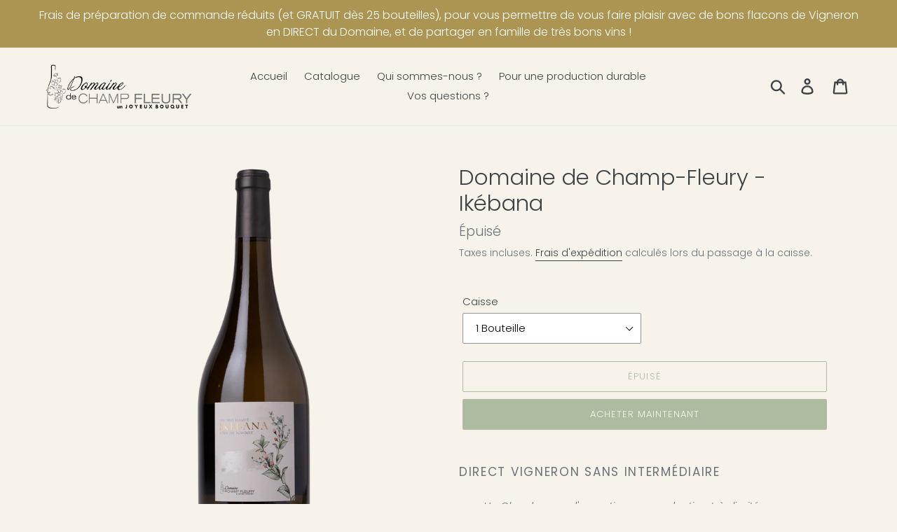

--- FILE ---
content_type: text/html; charset=utf-8
request_url: https://boutique-vigneronne-dechampfleury.fr/products/domaine-de-champ-fleury-ikebana
body_size: 30216
content:
<!doctype html>
<html class="no-js" lang="fr">
<head>
  <meta charset="utf-8">
  <meta http-equiv="X-UA-Compatible" content="IE=edge,chrome=1">
  <meta name="viewport" content="width=device-width,initial-scale=1">
  <meta name="theme-color" content="#638356">
  <link rel="canonical" href="https://boutique-vigneronne-dechampfleury.fr/products/domaine-de-champ-fleury-ikebana"><link rel="shortcut icon" href="//boutique-vigneronne-dechampfleury.fr/cdn/shop/files/favicon_32x32.png?v=1613562715" type="image/png"><title>Domaine de Champ-Fleury - Ikébana
&ndash; Boutique Domaine de Champ-Fleury</title><meta name="description" content="Chardonnay &quot;Nec plus Ultra&quot;, en Direct Vigneron, élaboré sur des côteaux argilo-calcaire tout proche de Villefranche sur Saône. Un vin fruit d&#39;un long élevage en contenant en grès de forme ovoïde, permettant d&#39;obtenir un vin dans la finesse et la pureté."><!-- /snippets/social-meta-tags.liquid -->




<meta property="og:site_name" content="Boutique Domaine de Champ-Fleury">
<meta property="og:url" content="https://boutique-vigneronne-dechampfleury.fr/products/domaine-de-champ-fleury-ikebana">
<meta property="og:title" content="Domaine de Champ-Fleury - Ikébana">
<meta property="og:type" content="product">
<meta property="og:description" content="Chardonnay &quot;Nec plus Ultra&quot;, en Direct Vigneron, élaboré sur des côteaux argilo-calcaire tout proche de Villefranche sur Saône. Un vin fruit d&#39;un long élevage en contenant en grès de forme ovoïde, permettant d&#39;obtenir un vin dans la finesse et la pureté.">

  <meta property="og:price:amount" content="29,00">
  <meta property="og:price:currency" content="EUR">

<meta property="og:image" content="http://boutique-vigneronne-dechampfleury.fr/cdn/shop/products/Les-Vins-Felicite-Ikebana_1200x1200.png?v=1645474771"><meta property="og:image" content="http://boutique-vigneronne-dechampfleury.fr/cdn/shop/products/IMG_20210417_111400_1200x1200.jpg?v=1645474768"><meta property="og:image" content="http://boutique-vigneronne-dechampfleury.fr/cdn/shop/products/pubinstaIkebanamedaille_1_1200x1200.png?v=1649362816">
<meta property="og:image:secure_url" content="https://boutique-vigneronne-dechampfleury.fr/cdn/shop/products/Les-Vins-Felicite-Ikebana_1200x1200.png?v=1645474771"><meta property="og:image:secure_url" content="https://boutique-vigneronne-dechampfleury.fr/cdn/shop/products/IMG_20210417_111400_1200x1200.jpg?v=1645474768"><meta property="og:image:secure_url" content="https://boutique-vigneronne-dechampfleury.fr/cdn/shop/products/pubinstaIkebanamedaille_1_1200x1200.png?v=1649362816">


<meta name="twitter:card" content="summary_large_image">
<meta name="twitter:title" content="Domaine de Champ-Fleury - Ikébana">
<meta name="twitter:description" content="Chardonnay &quot;Nec plus Ultra&quot;, en Direct Vigneron, élaboré sur des côteaux argilo-calcaire tout proche de Villefranche sur Saône. Un vin fruit d&#39;un long élevage en contenant en grès de forme ovoïde, permettant d&#39;obtenir un vin dans la finesse et la pureté.">


  <link href="//boutique-vigneronne-dechampfleury.fr/cdn/shop/t/1/assets/theme.scss.css?v=85595234358334483151759259532" rel="stylesheet" type="text/css" media="all" />

  <script>
    var theme = {
      breakpoints: {
        medium: 750,
        large: 990,
        widescreen: 1400
      },
      strings: {
        addToCart: "Ajouter au panier",
        soldOut: "Épuisé",
        unavailable: "Non disponible",
        regularPrice: "Prix normal",
        salePrice: "Prix réduit",
        sale: "Remisé",
        showMore: "Afficher plus",
        showLess: "Afficher moins",
        addressError: "Une erreur s\u0026#39;est produite dans la recherche de cette adresse",
        addressNoResults: "Aucun résultat pour cette adresse",
        addressQueryLimit: "Vous avez dépassé la limite d'utilisation de l'API de Google. Pensez à mettre à niveau vers un \u003ca href=\"https:\/\/developers.google.com\/maps\/premium\/usage-limits\"\u003eforfait premium\u003c\/a\u003e.",
        authError: "Une erreur s'est produite lors de l'authentification de votre compte Google Maps.",
        newWindow: "S\u0026#39;ouvre dans une nouvelle fenêtre.",
        external: "Ouvre un site externe.",
        newWindowExternal: "Ouvre un site externe dans une nouvelle fenêtre.",
        removeLabel: "Supprimer [product]",
        update: "Mettre à jour",
        quantity: "Quantité",
        discountedTotal: "Total après réduction",
        regularTotal: "Total avant réduction",
        priceColumn: "Voir les détails de la réduction dans la colonne Prix.",
        quantityMinimumMessage: "La quantité doit être supérieure ou égale à 1",
        cartError: "Une erreur est survenue lors de l’actualisation de votre panier. Essayez de nouveau s’il vous plaît.",
        removedItemMessage: "\u003cspan class=\"cart__removed-product-details\"\u003e([quantity]) [link]\u003c\/span\u003e supprimé(s) de votre panier.",
        unitPrice: "Prix unitaire",
        unitPriceSeparator: "par",
        oneCartCount: "1 article",
        otherCartCount: "[count] article",
        quantityLabel: "Quantité : [count]"
      },
      moneyFormat: "€{{amount_with_comma_separator}}",
      moneyFormatWithCurrency: "€{{amount_with_comma_separator}} EUR"
    }

    document.documentElement.className = document.documentElement.className.replace('no-js', 'js');
  </script><script src="//boutique-vigneronne-dechampfleury.fr/cdn/shop/t/1/assets/lazysizes.js?v=94224023136283657951574321606" async="async"></script>
  <script src="//boutique-vigneronne-dechampfleury.fr/cdn/shop/t/1/assets/vendor.js?v=12001839194546984181574321609" defer="defer"></script>
  <script src="//boutique-vigneronne-dechampfleury.fr/cdn/shop/t/1/assets/theme.js?v=70690444259767564021574321608" defer="defer"></script>

  <script>window.performance && window.performance.mark && window.performance.mark('shopify.content_for_header.start');</script><meta name="google-site-verification" content="xkPucmmsGyxKLyEdfxr6qaCjxx_C0e8b6vs0iKZthIE">
<meta id="shopify-digital-wallet" name="shopify-digital-wallet" content="/25194070052/digital_wallets/dialog">
<meta name="shopify-checkout-api-token" content="1e42679fe6488dc09589d27d1cce2b65">
<meta id="in-context-paypal-metadata" data-shop-id="25194070052" data-venmo-supported="false" data-environment="production" data-locale="fr_FR" data-paypal-v4="true" data-currency="EUR">
<link rel="alternate" type="application/json+oembed" href="https://boutique-vigneronne-dechampfleury.fr/products/domaine-de-champ-fleury-ikebana.oembed">
<script async="async" src="/checkouts/internal/preloads.js?locale=fr-FR"></script>
<script id="shopify-features" type="application/json">{"accessToken":"1e42679fe6488dc09589d27d1cce2b65","betas":["rich-media-storefront-analytics"],"domain":"boutique-vigneronne-dechampfleury.fr","predictiveSearch":true,"shopId":25194070052,"locale":"fr"}</script>
<script>var Shopify = Shopify || {};
Shopify.shop = "boutique-domaine-de-champ-fleury.myshopify.com";
Shopify.locale = "fr";
Shopify.currency = {"active":"EUR","rate":"1.0"};
Shopify.country = "FR";
Shopify.theme = {"name":"Debut","id":79444869156,"schema_name":"Debut","schema_version":"14.3.1","theme_store_id":796,"role":"main"};
Shopify.theme.handle = "null";
Shopify.theme.style = {"id":null,"handle":null};
Shopify.cdnHost = "boutique-vigneronne-dechampfleury.fr/cdn";
Shopify.routes = Shopify.routes || {};
Shopify.routes.root = "/";</script>
<script type="module">!function(o){(o.Shopify=o.Shopify||{}).modules=!0}(window);</script>
<script>!function(o){function n(){var o=[];function n(){o.push(Array.prototype.slice.apply(arguments))}return n.q=o,n}var t=o.Shopify=o.Shopify||{};t.loadFeatures=n(),t.autoloadFeatures=n()}(window);</script>
<script id="shop-js-analytics" type="application/json">{"pageType":"product"}</script>
<script defer="defer" async type="module" src="//boutique-vigneronne-dechampfleury.fr/cdn/shopifycloud/shop-js/modules/v2/client.init-shop-cart-sync_DyYWCJny.fr.esm.js"></script>
<script defer="defer" async type="module" src="//boutique-vigneronne-dechampfleury.fr/cdn/shopifycloud/shop-js/modules/v2/chunk.common_BDBm0ZZC.esm.js"></script>
<script type="module">
  await import("//boutique-vigneronne-dechampfleury.fr/cdn/shopifycloud/shop-js/modules/v2/client.init-shop-cart-sync_DyYWCJny.fr.esm.js");
await import("//boutique-vigneronne-dechampfleury.fr/cdn/shopifycloud/shop-js/modules/v2/chunk.common_BDBm0ZZC.esm.js");

  window.Shopify.SignInWithShop?.initShopCartSync?.({"fedCMEnabled":true,"windoidEnabled":true});

</script>
<script>(function() {
  var isLoaded = false;
  function asyncLoad() {
    if (isLoaded) return;
    isLoaded = true;
    var urls = ["https:\/\/loox.io\/widget\/4kZumEc2f_\/loox.1581491463651.js?shop=boutique-domaine-de-champ-fleury.myshopify.com","https:\/\/cdn.shopify.com\/s\/files\/1\/0251\/9407\/0052\/t\/1\/assets\/credible.js?214\u0026shop=boutique-domaine-de-champ-fleury.myshopify.com","https:\/\/static.klaviyo.com\/onsite\/js\/klaviyo.js?company_id=UzKA93\u0026shop=boutique-domaine-de-champ-fleury.myshopify.com","https:\/\/static.klaviyo.com\/onsite\/js\/klaviyo.js?company_id=UzKA93\u0026shop=boutique-domaine-de-champ-fleury.myshopify.com","https:\/\/maps.boxtal.com\/api\/v2\/maps-shopify\/script.js?shopId=49656\u0026shop=boutique-domaine-de-champ-fleury.myshopify.com","https:\/\/maps.boxtal.com\/api\/v2\/maps-shopify\/script.js?shopId=49656\u0026shop=boutique-domaine-de-champ-fleury.myshopify.com","https:\/\/maps.boxtal.com\/api\/v2\/maps-shopify\/script.js?shopId=49656\u0026shop=boutique-domaine-de-champ-fleury.myshopify.com","https:\/\/maps.boxtal.com\/api\/v2\/maps-shopify\/script.js?shopId=49656\u0026shop=boutique-domaine-de-champ-fleury.myshopify.com","https:\/\/maps.boxtal.com\/api\/v2\/maps-shopify\/script.js?shopId=49656\u0026shop=boutique-domaine-de-champ-fleury.myshopify.com","https:\/\/maps.boxtal.com\/api\/v2\/maps-shopify\/script.js?shopId=49656\u0026shop=boutique-domaine-de-champ-fleury.myshopify.com","https:\/\/maps.boxtal.com\/api\/v2\/maps-shopify\/script.js?shopId=49656\u0026shop=boutique-domaine-de-champ-fleury.myshopify.com","https:\/\/maps.boxtal.com\/api\/v2\/maps-shopify\/script.js?shopId=49656\u0026shop=boutique-domaine-de-champ-fleury.myshopify.com","https:\/\/maps.boxtal.com\/api\/v2\/maps-shopify\/script.js?shopId=49656\u0026shop=boutique-domaine-de-champ-fleury.myshopify.com","https:\/\/maps.boxtal.com\/api\/v2\/maps-shopify\/script.js?shopId=49656\u0026shop=boutique-domaine-de-champ-fleury.myshopify.com","https:\/\/maps.boxtal.com\/api\/v2\/maps-shopify\/script.js?shopId=49656\u0026shop=boutique-domaine-de-champ-fleury.myshopify.com","https:\/\/maps.boxtal.com\/api\/v2\/maps-shopify\/script.js?shopId=49656\u0026shop=boutique-domaine-de-champ-fleury.myshopify.com","https:\/\/maps.boxtal.com\/api\/v2\/maps-shopify\/script.js?shopId=49656\u0026shop=boutique-domaine-de-champ-fleury.myshopify.com","https:\/\/maps.boxtal.com\/api\/v2\/maps-shopify\/script.js?shopId=49656\u0026shop=boutique-domaine-de-champ-fleury.myshopify.com","https:\/\/maps.boxtal.com\/api\/v2\/maps-shopify\/script.js?shopId=49656\u0026shop=boutique-domaine-de-champ-fleury.myshopify.com","https:\/\/maps.boxtal.com\/api\/v2\/maps-shopify\/script.js?shopId=49656\u0026shop=boutique-domaine-de-champ-fleury.myshopify.com","https:\/\/maps.boxtal.com\/api\/v2\/maps-shopify\/script.js?shopId=49656\u0026shop=boutique-domaine-de-champ-fleury.myshopify.com","https:\/\/maps.boxtal.com\/api\/v2\/maps-shopify\/script.js?shopId=49656\u0026shop=boutique-domaine-de-champ-fleury.myshopify.com","https:\/\/maps.boxtal.com\/api\/v2\/maps-shopify\/script.js?shopId=49656\u0026shop=boutique-domaine-de-champ-fleury.myshopify.com","https:\/\/maps.boxtal.com\/api\/v2\/maps-shopify\/script.js?shopId=49656\u0026shop=boutique-domaine-de-champ-fleury.myshopify.com","https:\/\/maps.boxtal.com\/api\/v2\/maps-shopify\/script.js?shopId=49656\u0026shop=boutique-domaine-de-champ-fleury.myshopify.com","https:\/\/maps.boxtal.com\/api\/v2\/maps-shopify\/script.js?shopId=49656\u0026shop=boutique-domaine-de-champ-fleury.myshopify.com","https:\/\/maps.boxtal.com\/api\/v2\/maps-shopify\/script.js?shopId=49656\u0026shop=boutique-domaine-de-champ-fleury.myshopify.com","https:\/\/maps.boxtal.com\/api\/v2\/maps-shopify\/script.js?shopId=49656\u0026shop=boutique-domaine-de-champ-fleury.myshopify.com","https:\/\/maps.boxtal.com\/api\/v2\/maps-shopify\/script.js?shopId=49656\u0026shop=boutique-domaine-de-champ-fleury.myshopify.com","https:\/\/maps.boxtal.com\/api\/v2\/maps-shopify\/script.js?shopId=49656\u0026shop=boutique-domaine-de-champ-fleury.myshopify.com","https:\/\/maps.boxtal.com\/api\/v2\/maps-shopify\/script.js?shopId=49656\u0026shop=boutique-domaine-de-champ-fleury.myshopify.com","https:\/\/maps.boxtal.com\/api\/v2\/maps-shopify\/script.js?shopId=49656\u0026shop=boutique-domaine-de-champ-fleury.myshopify.com","https:\/\/maps.boxtal.com\/api\/v2\/maps-shopify\/script.js?shopId=49656\u0026shop=boutique-domaine-de-champ-fleury.myshopify.com","https:\/\/maps.boxtal.com\/api\/v2\/maps-shopify\/script.js?shopId=49656\u0026shop=boutique-domaine-de-champ-fleury.myshopify.com","https:\/\/maps.boxtal.com\/api\/v2\/maps-shopify\/script.js?shopId=49656\u0026shop=boutique-domaine-de-champ-fleury.myshopify.com","https:\/\/static.klaviyo.com\/onsite\/js\/klaviyo.js?company_id=YefvP4\u0026shop=boutique-domaine-de-champ-fleury.myshopify.com","https:\/\/public.zoorix.com\/shops\/24abf373-317d-4dfd-8db5-60af329d6fd2\/zoorix.js?shop=boutique-domaine-de-champ-fleury.myshopify.com","https:\/\/rec.autocommerce.io\/recommender_javascript?shop=boutique-domaine-de-champ-fleury.myshopify.com","https:\/\/packlink-spf-pro.appspot.com\/platform\/PRO\/checkout\/thankYouScript?v=7\u0026shop=boutique-domaine-de-champ-fleury.myshopify.com","\/\/cdn.shopify.com\/proxy\/e85a84bb0526209f60bd2c416eb0e422bc0020d55c4d78109f076e434267b03e\/static.cdn.printful.com\/static\/js\/external\/shopify-product-customizer.js?v=0.28\u0026shop=boutique-domaine-de-champ-fleury.myshopify.com\u0026sp-cache-control=cHVibGljLCBtYXgtYWdlPTkwMA","https:\/\/cdn.hextom.com\/js\/freeshippingbar.js?shop=boutique-domaine-de-champ-fleury.myshopify.com"];
    for (var i = 0; i < urls.length; i++) {
      var s = document.createElement('script');
      s.type = 'text/javascript';
      s.async = true;
      s.src = urls[i];
      var x = document.getElementsByTagName('script')[0];
      x.parentNode.insertBefore(s, x);
    }
  };
  if(window.attachEvent) {
    window.attachEvent('onload', asyncLoad);
  } else {
    window.addEventListener('load', asyncLoad, false);
  }
})();</script>
<script id="__st">var __st={"a":25194070052,"offset":3600,"reqid":"0c924552-c8d7-48bf-8b28-3424f8cb64f7-1768913717","pageurl":"boutique-vigneronne-dechampfleury.fr\/products\/domaine-de-champ-fleury-ikebana","u":"5c812dc0d24a","p":"product","rtyp":"product","rid":5009549656100};</script>
<script>window.ShopifyPaypalV4VisibilityTracking = true;</script>
<script id="captcha-bootstrap">!function(){'use strict';const t='contact',e='account',n='new_comment',o=[[t,t],['blogs',n],['comments',n],[t,'customer']],c=[[e,'customer_login'],[e,'guest_login'],[e,'recover_customer_password'],[e,'create_customer']],r=t=>t.map((([t,e])=>`form[action*='/${t}']:not([data-nocaptcha='true']) input[name='form_type'][value='${e}']`)).join(','),a=t=>()=>t?[...document.querySelectorAll(t)].map((t=>t.form)):[];function s(){const t=[...o],e=r(t);return a(e)}const i='password',u='form_key',d=['recaptcha-v3-token','g-recaptcha-response','h-captcha-response',i],f=()=>{try{return window.sessionStorage}catch{return}},m='__shopify_v',_=t=>t.elements[u];function p(t,e,n=!1){try{const o=window.sessionStorage,c=JSON.parse(o.getItem(e)),{data:r}=function(t){const{data:e,action:n}=t;return t[m]||n?{data:e,action:n}:{data:t,action:n}}(c);for(const[e,n]of Object.entries(r))t.elements[e]&&(t.elements[e].value=n);n&&o.removeItem(e)}catch(o){console.error('form repopulation failed',{error:o})}}const l='form_type',E='cptcha';function T(t){t.dataset[E]=!0}const w=window,h=w.document,L='Shopify',v='ce_forms',y='captcha';let A=!1;((t,e)=>{const n=(g='f06e6c50-85a8-45c8-87d0-21a2b65856fe',I='https://cdn.shopify.com/shopifycloud/storefront-forms-hcaptcha/ce_storefront_forms_captcha_hcaptcha.v1.5.2.iife.js',D={infoText:'Protégé par hCaptcha',privacyText:'Confidentialité',termsText:'Conditions'},(t,e,n)=>{const o=w[L][v],c=o.bindForm;if(c)return c(t,g,e,D).then(n);var r;o.q.push([[t,g,e,D],n]),r=I,A||(h.body.append(Object.assign(h.createElement('script'),{id:'captcha-provider',async:!0,src:r})),A=!0)});var g,I,D;w[L]=w[L]||{},w[L][v]=w[L][v]||{},w[L][v].q=[],w[L][y]=w[L][y]||{},w[L][y].protect=function(t,e){n(t,void 0,e),T(t)},Object.freeze(w[L][y]),function(t,e,n,w,h,L){const[v,y,A,g]=function(t,e,n){const i=e?o:[],u=t?c:[],d=[...i,...u],f=r(d),m=r(i),_=r(d.filter((([t,e])=>n.includes(e))));return[a(f),a(m),a(_),s()]}(w,h,L),I=t=>{const e=t.target;return e instanceof HTMLFormElement?e:e&&e.form},D=t=>v().includes(t);t.addEventListener('submit',(t=>{const e=I(t);if(!e)return;const n=D(e)&&!e.dataset.hcaptchaBound&&!e.dataset.recaptchaBound,o=_(e),c=g().includes(e)&&(!o||!o.value);(n||c)&&t.preventDefault(),c&&!n&&(function(t){try{if(!f())return;!function(t){const e=f();if(!e)return;const n=_(t);if(!n)return;const o=n.value;o&&e.removeItem(o)}(t);const e=Array.from(Array(32),(()=>Math.random().toString(36)[2])).join('');!function(t,e){_(t)||t.append(Object.assign(document.createElement('input'),{type:'hidden',name:u})),t.elements[u].value=e}(t,e),function(t,e){const n=f();if(!n)return;const o=[...t.querySelectorAll(`input[type='${i}']`)].map((({name:t})=>t)),c=[...d,...o],r={};for(const[a,s]of new FormData(t).entries())c.includes(a)||(r[a]=s);n.setItem(e,JSON.stringify({[m]:1,action:t.action,data:r}))}(t,e)}catch(e){console.error('failed to persist form',e)}}(e),e.submit())}));const S=(t,e)=>{t&&!t.dataset[E]&&(n(t,e.some((e=>e===t))),T(t))};for(const o of['focusin','change'])t.addEventListener(o,(t=>{const e=I(t);D(e)&&S(e,y())}));const B=e.get('form_key'),M=e.get(l),P=B&&M;t.addEventListener('DOMContentLoaded',(()=>{const t=y();if(P)for(const e of t)e.elements[l].value===M&&p(e,B);[...new Set([...A(),...v().filter((t=>'true'===t.dataset.shopifyCaptcha))])].forEach((e=>S(e,t)))}))}(h,new URLSearchParams(w.location.search),n,t,e,['guest_login'])})(!0,!0)}();</script>
<script integrity="sha256-4kQ18oKyAcykRKYeNunJcIwy7WH5gtpwJnB7kiuLZ1E=" data-source-attribution="shopify.loadfeatures" defer="defer" src="//boutique-vigneronne-dechampfleury.fr/cdn/shopifycloud/storefront/assets/storefront/load_feature-a0a9edcb.js" crossorigin="anonymous"></script>
<script data-source-attribution="shopify.dynamic_checkout.dynamic.init">var Shopify=Shopify||{};Shopify.PaymentButton=Shopify.PaymentButton||{isStorefrontPortableWallets:!0,init:function(){window.Shopify.PaymentButton.init=function(){};var t=document.createElement("script");t.src="https://boutique-vigneronne-dechampfleury.fr/cdn/shopifycloud/portable-wallets/latest/portable-wallets.fr.js",t.type="module",document.head.appendChild(t)}};
</script>
<script data-source-attribution="shopify.dynamic_checkout.buyer_consent">
  function portableWalletsHideBuyerConsent(e){var t=document.getElementById("shopify-buyer-consent"),n=document.getElementById("shopify-subscription-policy-button");t&&n&&(t.classList.add("hidden"),t.setAttribute("aria-hidden","true"),n.removeEventListener("click",e))}function portableWalletsShowBuyerConsent(e){var t=document.getElementById("shopify-buyer-consent"),n=document.getElementById("shopify-subscription-policy-button");t&&n&&(t.classList.remove("hidden"),t.removeAttribute("aria-hidden"),n.addEventListener("click",e))}window.Shopify?.PaymentButton&&(window.Shopify.PaymentButton.hideBuyerConsent=portableWalletsHideBuyerConsent,window.Shopify.PaymentButton.showBuyerConsent=portableWalletsShowBuyerConsent);
</script>
<script>
  function portableWalletsCleanup(e){e&&e.src&&console.error("Failed to load portable wallets script "+e.src);var t=document.querySelectorAll("shopify-accelerated-checkout .shopify-payment-button__skeleton, shopify-accelerated-checkout-cart .wallet-cart-button__skeleton"),e=document.getElementById("shopify-buyer-consent");for(let e=0;e<t.length;e++)t[e].remove();e&&e.remove()}function portableWalletsNotLoadedAsModule(e){e instanceof ErrorEvent&&"string"==typeof e.message&&e.message.includes("import.meta")&&"string"==typeof e.filename&&e.filename.includes("portable-wallets")&&(window.removeEventListener("error",portableWalletsNotLoadedAsModule),window.Shopify.PaymentButton.failedToLoad=e,"loading"===document.readyState?document.addEventListener("DOMContentLoaded",window.Shopify.PaymentButton.init):window.Shopify.PaymentButton.init())}window.addEventListener("error",portableWalletsNotLoadedAsModule);
</script>

<script type="module" src="https://boutique-vigneronne-dechampfleury.fr/cdn/shopifycloud/portable-wallets/latest/portable-wallets.fr.js" onError="portableWalletsCleanup(this)" crossorigin="anonymous"></script>
<script nomodule>
  document.addEventListener("DOMContentLoaded", portableWalletsCleanup);
</script>

<link id="shopify-accelerated-checkout-styles" rel="stylesheet" media="screen" href="https://boutique-vigneronne-dechampfleury.fr/cdn/shopifycloud/portable-wallets/latest/accelerated-checkout-backwards-compat.css" crossorigin="anonymous">
<style id="shopify-accelerated-checkout-cart">
        #shopify-buyer-consent {
  margin-top: 1em;
  display: inline-block;
  width: 100%;
}

#shopify-buyer-consent.hidden {
  display: none;
}

#shopify-subscription-policy-button {
  background: none;
  border: none;
  padding: 0;
  text-decoration: underline;
  font-size: inherit;
  cursor: pointer;
}

#shopify-subscription-policy-button::before {
  box-shadow: none;
}

      </style>

<script>window.performance && window.performance.mark && window.performance.mark('shopify.content_for_header.end');</script>

	<script>var loox_global_hash = '1758998398020';</script><script>var loox_pop_active = true;var loox_pop_display = {"home_page":true,"product_page":true,"cart_page":true,"other_pages":true};</script><style>.loox-reviews-default { max-width: 1200px; margin: 0 auto; }.loox-rating .loox-icon { color:#ffc100; }
:root { --lxs-rating-icon-color: #ffc100; }</style>

  <script>
        window.zoorixCartData = {
          currency: "EUR",
          currency_symbol: "€",
          
          original_total_price: 0,
          total_discount: 0,
          item_count: 0,
          items: [
              
          ]
       	  
        }

      window.Zoorix = window.Zoorix || {};
      

      
        window.Zoorix.page_type = "product"
        window.Zoorix.product_id = "5009549656100";
      
      window.Zoorix.moneyFormat = "€{{amount_with_comma_separator}}";
      window.Zoorix.moneyFormatWithCurrency = "€{{amount_with_comma_separator}} EUR";
</script>


<script src="https://cdn.shopify.com/extensions/019bc5da-5ba6-7e9a-9888-a6222a70d7c3/js-client-214/assets/pushowl-shopify.js" type="text/javascript" defer="defer"></script>
<link href="https://monorail-edge.shopifysvc.com" rel="dns-prefetch">
<script>(function(){if ("sendBeacon" in navigator && "performance" in window) {try {var session_token_from_headers = performance.getEntriesByType('navigation')[0].serverTiming.find(x => x.name == '_s').description;} catch {var session_token_from_headers = undefined;}var session_cookie_matches = document.cookie.match(/_shopify_s=([^;]*)/);var session_token_from_cookie = session_cookie_matches && session_cookie_matches.length === 2 ? session_cookie_matches[1] : "";var session_token = session_token_from_headers || session_token_from_cookie || "";function handle_abandonment_event(e) {var entries = performance.getEntries().filter(function(entry) {return /monorail-edge.shopifysvc.com/.test(entry.name);});if (!window.abandonment_tracked && entries.length === 0) {window.abandonment_tracked = true;var currentMs = Date.now();var navigation_start = performance.timing.navigationStart;var payload = {shop_id: 25194070052,url: window.location.href,navigation_start,duration: currentMs - navigation_start,session_token,page_type: "product"};window.navigator.sendBeacon("https://monorail-edge.shopifysvc.com/v1/produce", JSON.stringify({schema_id: "online_store_buyer_site_abandonment/1.1",payload: payload,metadata: {event_created_at_ms: currentMs,event_sent_at_ms: currentMs}}));}}window.addEventListener('pagehide', handle_abandonment_event);}}());</script>
<script id="web-pixels-manager-setup">(function e(e,d,r,n,o){if(void 0===o&&(o={}),!Boolean(null===(a=null===(i=window.Shopify)||void 0===i?void 0:i.analytics)||void 0===a?void 0:a.replayQueue)){var i,a;window.Shopify=window.Shopify||{};var t=window.Shopify;t.analytics=t.analytics||{};var s=t.analytics;s.replayQueue=[],s.publish=function(e,d,r){return s.replayQueue.push([e,d,r]),!0};try{self.performance.mark("wpm:start")}catch(e){}var l=function(){var e={modern:/Edge?\/(1{2}[4-9]|1[2-9]\d|[2-9]\d{2}|\d{4,})\.\d+(\.\d+|)|Firefox\/(1{2}[4-9]|1[2-9]\d|[2-9]\d{2}|\d{4,})\.\d+(\.\d+|)|Chrom(ium|e)\/(9{2}|\d{3,})\.\d+(\.\d+|)|(Maci|X1{2}).+ Version\/(15\.\d+|(1[6-9]|[2-9]\d|\d{3,})\.\d+)([,.]\d+|)( \(\w+\)|)( Mobile\/\w+|) Safari\/|Chrome.+OPR\/(9{2}|\d{3,})\.\d+\.\d+|(CPU[ +]OS|iPhone[ +]OS|CPU[ +]iPhone|CPU IPhone OS|CPU iPad OS)[ +]+(15[._]\d+|(1[6-9]|[2-9]\d|\d{3,})[._]\d+)([._]\d+|)|Android:?[ /-](13[3-9]|1[4-9]\d|[2-9]\d{2}|\d{4,})(\.\d+|)(\.\d+|)|Android.+Firefox\/(13[5-9]|1[4-9]\d|[2-9]\d{2}|\d{4,})\.\d+(\.\d+|)|Android.+Chrom(ium|e)\/(13[3-9]|1[4-9]\d|[2-9]\d{2}|\d{4,})\.\d+(\.\d+|)|SamsungBrowser\/([2-9]\d|\d{3,})\.\d+/,legacy:/Edge?\/(1[6-9]|[2-9]\d|\d{3,})\.\d+(\.\d+|)|Firefox\/(5[4-9]|[6-9]\d|\d{3,})\.\d+(\.\d+|)|Chrom(ium|e)\/(5[1-9]|[6-9]\d|\d{3,})\.\d+(\.\d+|)([\d.]+$|.*Safari\/(?![\d.]+ Edge\/[\d.]+$))|(Maci|X1{2}).+ Version\/(10\.\d+|(1[1-9]|[2-9]\d|\d{3,})\.\d+)([,.]\d+|)( \(\w+\)|)( Mobile\/\w+|) Safari\/|Chrome.+OPR\/(3[89]|[4-9]\d|\d{3,})\.\d+\.\d+|(CPU[ +]OS|iPhone[ +]OS|CPU[ +]iPhone|CPU IPhone OS|CPU iPad OS)[ +]+(10[._]\d+|(1[1-9]|[2-9]\d|\d{3,})[._]\d+)([._]\d+|)|Android:?[ /-](13[3-9]|1[4-9]\d|[2-9]\d{2}|\d{4,})(\.\d+|)(\.\d+|)|Mobile Safari.+OPR\/([89]\d|\d{3,})\.\d+\.\d+|Android.+Firefox\/(13[5-9]|1[4-9]\d|[2-9]\d{2}|\d{4,})\.\d+(\.\d+|)|Android.+Chrom(ium|e)\/(13[3-9]|1[4-9]\d|[2-9]\d{2}|\d{4,})\.\d+(\.\d+|)|Android.+(UC? ?Browser|UCWEB|U3)[ /]?(15\.([5-9]|\d{2,})|(1[6-9]|[2-9]\d|\d{3,})\.\d+)\.\d+|SamsungBrowser\/(5\.\d+|([6-9]|\d{2,})\.\d+)|Android.+MQ{2}Browser\/(14(\.(9|\d{2,})|)|(1[5-9]|[2-9]\d|\d{3,})(\.\d+|))(\.\d+|)|K[Aa][Ii]OS\/(3\.\d+|([4-9]|\d{2,})\.\d+)(\.\d+|)/},d=e.modern,r=e.legacy,n=navigator.userAgent;return n.match(d)?"modern":n.match(r)?"legacy":"unknown"}(),u="modern"===l?"modern":"legacy",c=(null!=n?n:{modern:"",legacy:""})[u],f=function(e){return[e.baseUrl,"/wpm","/b",e.hashVersion,"modern"===e.buildTarget?"m":"l",".js"].join("")}({baseUrl:d,hashVersion:r,buildTarget:u}),m=function(e){var d=e.version,r=e.bundleTarget,n=e.surface,o=e.pageUrl,i=e.monorailEndpoint;return{emit:function(e){var a=e.status,t=e.errorMsg,s=(new Date).getTime(),l=JSON.stringify({metadata:{event_sent_at_ms:s},events:[{schema_id:"web_pixels_manager_load/3.1",payload:{version:d,bundle_target:r,page_url:o,status:a,surface:n,error_msg:t},metadata:{event_created_at_ms:s}}]});if(!i)return console&&console.warn&&console.warn("[Web Pixels Manager] No Monorail endpoint provided, skipping logging."),!1;try{return self.navigator.sendBeacon.bind(self.navigator)(i,l)}catch(e){}var u=new XMLHttpRequest;try{return u.open("POST",i,!0),u.setRequestHeader("Content-Type","text/plain"),u.send(l),!0}catch(e){return console&&console.warn&&console.warn("[Web Pixels Manager] Got an unhandled error while logging to Monorail."),!1}}}}({version:r,bundleTarget:l,surface:e.surface,pageUrl:self.location.href,monorailEndpoint:e.monorailEndpoint});try{o.browserTarget=l,function(e){var d=e.src,r=e.async,n=void 0===r||r,o=e.onload,i=e.onerror,a=e.sri,t=e.scriptDataAttributes,s=void 0===t?{}:t,l=document.createElement("script"),u=document.querySelector("head"),c=document.querySelector("body");if(l.async=n,l.src=d,a&&(l.integrity=a,l.crossOrigin="anonymous"),s)for(var f in s)if(Object.prototype.hasOwnProperty.call(s,f))try{l.dataset[f]=s[f]}catch(e){}if(o&&l.addEventListener("load",o),i&&l.addEventListener("error",i),u)u.appendChild(l);else{if(!c)throw new Error("Did not find a head or body element to append the script");c.appendChild(l)}}({src:f,async:!0,onload:function(){if(!function(){var e,d;return Boolean(null===(d=null===(e=window.Shopify)||void 0===e?void 0:e.analytics)||void 0===d?void 0:d.initialized)}()){var d=window.webPixelsManager.init(e)||void 0;if(d){var r=window.Shopify.analytics;r.replayQueue.forEach((function(e){var r=e[0],n=e[1],o=e[2];d.publishCustomEvent(r,n,o)})),r.replayQueue=[],r.publish=d.publishCustomEvent,r.visitor=d.visitor,r.initialized=!0}}},onerror:function(){return m.emit({status:"failed",errorMsg:"".concat(f," has failed to load")})},sri:function(e){var d=/^sha384-[A-Za-z0-9+/=]+$/;return"string"==typeof e&&d.test(e)}(c)?c:"",scriptDataAttributes:o}),m.emit({status:"loading"})}catch(e){m.emit({status:"failed",errorMsg:(null==e?void 0:e.message)||"Unknown error"})}}})({shopId: 25194070052,storefrontBaseUrl: "https://boutique-vigneronne-dechampfleury.fr",extensionsBaseUrl: "https://extensions.shopifycdn.com/cdn/shopifycloud/web-pixels-manager",monorailEndpoint: "https://monorail-edge.shopifysvc.com/unstable/produce_batch",surface: "storefront-renderer",enabledBetaFlags: ["2dca8a86"],webPixelsConfigList: [{"id":"2634645853","configuration":"{\"subdomain\": \"boutique-domaine-de-champ-fleury\"}","eventPayloadVersion":"v1","runtimeContext":"STRICT","scriptVersion":"69e1bed23f1568abe06fb9d113379033","type":"APP","apiClientId":1615517,"privacyPurposes":["ANALYTICS","MARKETING","SALE_OF_DATA"],"dataSharingAdjustments":{"protectedCustomerApprovalScopes":["read_customer_address","read_customer_email","read_customer_name","read_customer_personal_data","read_customer_phone"]}},{"id":"1156350301","configuration":"{\"config\":\"{\\\"pixel_id\\\":\\\"GT-P3FC7ZN\\\",\\\"target_country\\\":\\\"FR\\\",\\\"gtag_events\\\":[{\\\"type\\\":\\\"purchase\\\",\\\"action_label\\\":\\\"MC-2XJF7KN70N\\\"},{\\\"type\\\":\\\"page_view\\\",\\\"action_label\\\":\\\"MC-2XJF7KN70N\\\"},{\\\"type\\\":\\\"view_item\\\",\\\"action_label\\\":\\\"MC-2XJF7KN70N\\\"}],\\\"enable_monitoring_mode\\\":false}\"}","eventPayloadVersion":"v1","runtimeContext":"OPEN","scriptVersion":"b2a88bafab3e21179ed38636efcd8a93","type":"APP","apiClientId":1780363,"privacyPurposes":[],"dataSharingAdjustments":{"protectedCustomerApprovalScopes":["read_customer_address","read_customer_email","read_customer_name","read_customer_personal_data","read_customer_phone"]}},{"id":"282034525","configuration":"{\"pixel_id\":\"2592286104342737\",\"pixel_type\":\"facebook_pixel\",\"metaapp_system_user_token\":\"-\"}","eventPayloadVersion":"v1","runtimeContext":"OPEN","scriptVersion":"ca16bc87fe92b6042fbaa3acc2fbdaa6","type":"APP","apiClientId":2329312,"privacyPurposes":["ANALYTICS","MARKETING","SALE_OF_DATA"],"dataSharingAdjustments":{"protectedCustomerApprovalScopes":["read_customer_address","read_customer_email","read_customer_name","read_customer_personal_data","read_customer_phone"]}},{"id":"shopify-app-pixel","configuration":"{}","eventPayloadVersion":"v1","runtimeContext":"STRICT","scriptVersion":"0450","apiClientId":"shopify-pixel","type":"APP","privacyPurposes":["ANALYTICS","MARKETING"]},{"id":"shopify-custom-pixel","eventPayloadVersion":"v1","runtimeContext":"LAX","scriptVersion":"0450","apiClientId":"shopify-pixel","type":"CUSTOM","privacyPurposes":["ANALYTICS","MARKETING"]}],isMerchantRequest: false,initData: {"shop":{"name":"Boutique Domaine de Champ-Fleury","paymentSettings":{"currencyCode":"EUR"},"myshopifyDomain":"boutique-domaine-de-champ-fleury.myshopify.com","countryCode":"FR","storefrontUrl":"https:\/\/boutique-vigneronne-dechampfleury.fr"},"customer":null,"cart":null,"checkout":null,"productVariants":[{"price":{"amount":29.0,"currencyCode":"EUR"},"product":{"title":"Domaine de Champ-Fleury - Ikébana","vendor":"Boutique Domaine de Champ-Fleury","id":"5009549656100","untranslatedTitle":"Domaine de Champ-Fleury - Ikébana","url":"\/products\/domaine-de-champ-fleury-ikebana","type":"Beaujolais"},"id":"32518209372196","image":{"src":"\/\/boutique-vigneronne-dechampfleury.fr\/cdn\/shop\/products\/Les-Vins-Felicite-Ikebana.png?v=1645474771"},"sku":"","title":"1 Bouteille","untranslatedTitle":"1 Bouteille"},{"price":{"amount":87.0,"currencyCode":"EUR"},"product":{"title":"Domaine de Champ-Fleury - Ikébana","vendor":"Boutique Domaine de Champ-Fleury","id":"5009549656100","untranslatedTitle":"Domaine de Champ-Fleury - Ikébana","url":"\/products\/domaine-de-champ-fleury-ikebana","type":"Beaujolais"},"id":"32518208618532","image":{"src":"\/\/boutique-vigneronne-dechampfleury.fr\/cdn\/shop\/products\/Les-Vins-Felicite-Ikebana.png?v=1645474771"},"sku":"","title":"3 bouteilles","untranslatedTitle":"3 bouteilles"},{"price":{"amount":174.0,"currencyCode":"EUR"},"product":{"title":"Domaine de Champ-Fleury - Ikébana","vendor":"Boutique Domaine de Champ-Fleury","id":"5009549656100","untranslatedTitle":"Domaine de Champ-Fleury - Ikébana","url":"\/products\/domaine-de-champ-fleury-ikebana","type":"Beaujolais"},"id":"32518208651300","image":{"src":"\/\/boutique-vigneronne-dechampfleury.fr\/cdn\/shop\/products\/Les-Vins-Felicite-Ikebana.png?v=1645474771"},"sku":"","title":"6 Bouteilles","untranslatedTitle":"6 Bouteilles"}],"purchasingCompany":null},},"https://boutique-vigneronne-dechampfleury.fr/cdn","fcfee988w5aeb613cpc8e4bc33m6693e112",{"modern":"","legacy":""},{"shopId":"25194070052","storefrontBaseUrl":"https:\/\/boutique-vigneronne-dechampfleury.fr","extensionBaseUrl":"https:\/\/extensions.shopifycdn.com\/cdn\/shopifycloud\/web-pixels-manager","surface":"storefront-renderer","enabledBetaFlags":"[\"2dca8a86\"]","isMerchantRequest":"false","hashVersion":"fcfee988w5aeb613cpc8e4bc33m6693e112","publish":"custom","events":"[[\"page_viewed\",{}],[\"product_viewed\",{\"productVariant\":{\"price\":{\"amount\":29.0,\"currencyCode\":\"EUR\"},\"product\":{\"title\":\"Domaine de Champ-Fleury - Ikébana\",\"vendor\":\"Boutique Domaine de Champ-Fleury\",\"id\":\"5009549656100\",\"untranslatedTitle\":\"Domaine de Champ-Fleury - Ikébana\",\"url\":\"\/products\/domaine-de-champ-fleury-ikebana\",\"type\":\"Beaujolais\"},\"id\":\"32518209372196\",\"image\":{\"src\":\"\/\/boutique-vigneronne-dechampfleury.fr\/cdn\/shop\/products\/Les-Vins-Felicite-Ikebana.png?v=1645474771\"},\"sku\":\"\",\"title\":\"1 Bouteille\",\"untranslatedTitle\":\"1 Bouteille\"}}]]"});</script><script>
  window.ShopifyAnalytics = window.ShopifyAnalytics || {};
  window.ShopifyAnalytics.meta = window.ShopifyAnalytics.meta || {};
  window.ShopifyAnalytics.meta.currency = 'EUR';
  var meta = {"product":{"id":5009549656100,"gid":"gid:\/\/shopify\/Product\/5009549656100","vendor":"Boutique Domaine de Champ-Fleury","type":"Beaujolais","handle":"domaine-de-champ-fleury-ikebana","variants":[{"id":32518209372196,"price":2900,"name":"Domaine de Champ-Fleury - Ikébana - 1 Bouteille","public_title":"1 Bouteille","sku":""},{"id":32518208618532,"price":8700,"name":"Domaine de Champ-Fleury - Ikébana - 3 bouteilles","public_title":"3 bouteilles","sku":""},{"id":32518208651300,"price":17400,"name":"Domaine de Champ-Fleury - Ikébana - 6 Bouteilles","public_title":"6 Bouteilles","sku":""}],"remote":false},"page":{"pageType":"product","resourceType":"product","resourceId":5009549656100,"requestId":"0c924552-c8d7-48bf-8b28-3424f8cb64f7-1768913717"}};
  for (var attr in meta) {
    window.ShopifyAnalytics.meta[attr] = meta[attr];
  }
</script>
<script class="analytics">
  (function () {
    var customDocumentWrite = function(content) {
      var jquery = null;

      if (window.jQuery) {
        jquery = window.jQuery;
      } else if (window.Checkout && window.Checkout.$) {
        jquery = window.Checkout.$;
      }

      if (jquery) {
        jquery('body').append(content);
      }
    };

    var hasLoggedConversion = function(token) {
      if (token) {
        return document.cookie.indexOf('loggedConversion=' + token) !== -1;
      }
      return false;
    }

    var setCookieIfConversion = function(token) {
      if (token) {
        var twoMonthsFromNow = new Date(Date.now());
        twoMonthsFromNow.setMonth(twoMonthsFromNow.getMonth() + 2);

        document.cookie = 'loggedConversion=' + token + '; expires=' + twoMonthsFromNow;
      }
    }

    var trekkie = window.ShopifyAnalytics.lib = window.trekkie = window.trekkie || [];
    if (trekkie.integrations) {
      return;
    }
    trekkie.methods = [
      'identify',
      'page',
      'ready',
      'track',
      'trackForm',
      'trackLink'
    ];
    trekkie.factory = function(method) {
      return function() {
        var args = Array.prototype.slice.call(arguments);
        args.unshift(method);
        trekkie.push(args);
        return trekkie;
      };
    };
    for (var i = 0; i < trekkie.methods.length; i++) {
      var key = trekkie.methods[i];
      trekkie[key] = trekkie.factory(key);
    }
    trekkie.load = function(config) {
      trekkie.config = config || {};
      trekkie.config.initialDocumentCookie = document.cookie;
      var first = document.getElementsByTagName('script')[0];
      var script = document.createElement('script');
      script.type = 'text/javascript';
      script.onerror = function(e) {
        var scriptFallback = document.createElement('script');
        scriptFallback.type = 'text/javascript';
        scriptFallback.onerror = function(error) {
                var Monorail = {
      produce: function produce(monorailDomain, schemaId, payload) {
        var currentMs = new Date().getTime();
        var event = {
          schema_id: schemaId,
          payload: payload,
          metadata: {
            event_created_at_ms: currentMs,
            event_sent_at_ms: currentMs
          }
        };
        return Monorail.sendRequest("https://" + monorailDomain + "/v1/produce", JSON.stringify(event));
      },
      sendRequest: function sendRequest(endpointUrl, payload) {
        // Try the sendBeacon API
        if (window && window.navigator && typeof window.navigator.sendBeacon === 'function' && typeof window.Blob === 'function' && !Monorail.isIos12()) {
          var blobData = new window.Blob([payload], {
            type: 'text/plain'
          });

          if (window.navigator.sendBeacon(endpointUrl, blobData)) {
            return true;
          } // sendBeacon was not successful

        } // XHR beacon

        var xhr = new XMLHttpRequest();

        try {
          xhr.open('POST', endpointUrl);
          xhr.setRequestHeader('Content-Type', 'text/plain');
          xhr.send(payload);
        } catch (e) {
          console.log(e);
        }

        return false;
      },
      isIos12: function isIos12() {
        return window.navigator.userAgent.lastIndexOf('iPhone; CPU iPhone OS 12_') !== -1 || window.navigator.userAgent.lastIndexOf('iPad; CPU OS 12_') !== -1;
      }
    };
    Monorail.produce('monorail-edge.shopifysvc.com',
      'trekkie_storefront_load_errors/1.1',
      {shop_id: 25194070052,
      theme_id: 79444869156,
      app_name: "storefront",
      context_url: window.location.href,
      source_url: "//boutique-vigneronne-dechampfleury.fr/cdn/s/trekkie.storefront.cd680fe47e6c39ca5d5df5f0a32d569bc48c0f27.min.js"});

        };
        scriptFallback.async = true;
        scriptFallback.src = '//boutique-vigneronne-dechampfleury.fr/cdn/s/trekkie.storefront.cd680fe47e6c39ca5d5df5f0a32d569bc48c0f27.min.js';
        first.parentNode.insertBefore(scriptFallback, first);
      };
      script.async = true;
      script.src = '//boutique-vigneronne-dechampfleury.fr/cdn/s/trekkie.storefront.cd680fe47e6c39ca5d5df5f0a32d569bc48c0f27.min.js';
      first.parentNode.insertBefore(script, first);
    };
    trekkie.load(
      {"Trekkie":{"appName":"storefront","development":false,"defaultAttributes":{"shopId":25194070052,"isMerchantRequest":null,"themeId":79444869156,"themeCityHash":"16765035444808072985","contentLanguage":"fr","currency":"EUR","eventMetadataId":"62cf9d9d-3246-43d8-864b-6cb386418070"},"isServerSideCookieWritingEnabled":true,"monorailRegion":"shop_domain","enabledBetaFlags":["65f19447"]},"Session Attribution":{},"S2S":{"facebookCapiEnabled":true,"source":"trekkie-storefront-renderer","apiClientId":580111}}
    );

    var loaded = false;
    trekkie.ready(function() {
      if (loaded) return;
      loaded = true;

      window.ShopifyAnalytics.lib = window.trekkie;

      var originalDocumentWrite = document.write;
      document.write = customDocumentWrite;
      try { window.ShopifyAnalytics.merchantGoogleAnalytics.call(this); } catch(error) {};
      document.write = originalDocumentWrite;

      window.ShopifyAnalytics.lib.page(null,{"pageType":"product","resourceType":"product","resourceId":5009549656100,"requestId":"0c924552-c8d7-48bf-8b28-3424f8cb64f7-1768913717","shopifyEmitted":true});

      var match = window.location.pathname.match(/checkouts\/(.+)\/(thank_you|post_purchase)/)
      var token = match? match[1]: undefined;
      if (!hasLoggedConversion(token)) {
        setCookieIfConversion(token);
        window.ShopifyAnalytics.lib.track("Viewed Product",{"currency":"EUR","variantId":32518209372196,"productId":5009549656100,"productGid":"gid:\/\/shopify\/Product\/5009549656100","name":"Domaine de Champ-Fleury - Ikébana - 1 Bouteille","price":"29.00","sku":"","brand":"Boutique Domaine de Champ-Fleury","variant":"1 Bouteille","category":"Beaujolais","nonInteraction":true,"remote":false},undefined,undefined,{"shopifyEmitted":true});
      window.ShopifyAnalytics.lib.track("monorail:\/\/trekkie_storefront_viewed_product\/1.1",{"currency":"EUR","variantId":32518209372196,"productId":5009549656100,"productGid":"gid:\/\/shopify\/Product\/5009549656100","name":"Domaine de Champ-Fleury - Ikébana - 1 Bouteille","price":"29.00","sku":"","brand":"Boutique Domaine de Champ-Fleury","variant":"1 Bouteille","category":"Beaujolais","nonInteraction":true,"remote":false,"referer":"https:\/\/boutique-vigneronne-dechampfleury.fr\/products\/domaine-de-champ-fleury-ikebana"});
      }
    });


        var eventsListenerScript = document.createElement('script');
        eventsListenerScript.async = true;
        eventsListenerScript.src = "//boutique-vigneronne-dechampfleury.fr/cdn/shopifycloud/storefront/assets/shop_events_listener-3da45d37.js";
        document.getElementsByTagName('head')[0].appendChild(eventsListenerScript);

})();</script>
<script
  defer
  src="https://boutique-vigneronne-dechampfleury.fr/cdn/shopifycloud/perf-kit/shopify-perf-kit-3.0.4.min.js"
  data-application="storefront-renderer"
  data-shop-id="25194070052"
  data-render-region="gcp-us-east1"
  data-page-type="product"
  data-theme-instance-id="79444869156"
  data-theme-name="Debut"
  data-theme-version="14.3.1"
  data-monorail-region="shop_domain"
  data-resource-timing-sampling-rate="10"
  data-shs="true"
  data-shs-beacon="true"
  data-shs-export-with-fetch="true"
  data-shs-logs-sample-rate="1"
  data-shs-beacon-endpoint="https://boutique-vigneronne-dechampfleury.fr/api/collect"
></script>
</head>

<body class="template-product">

  <a class="in-page-link visually-hidden skip-link" href="#MainContent">Passer au contenu</a>

  <div id="SearchDrawer" class="search-bar drawer drawer--top" role="dialog" aria-modal="true" aria-label="Rechercher">
    <div class="search-bar__table">
      <div class="search-bar__table-cell search-bar__form-wrapper">
        <form class="search search-bar__form" action="/search" method="get" role="search">
          <input class="search__input search-bar__input" type="search" name="q" value="" placeholder="Rechercher" aria-label="Rechercher">
          <button class="search-bar__submit search__submit btn--link" type="submit">
            <svg aria-hidden="true" focusable="false" role="presentation" class="icon icon-search" viewBox="0 0 37 40"><path d="M35.6 36l-9.8-9.8c4.1-5.4 3.6-13.2-1.3-18.1-5.4-5.4-14.2-5.4-19.7 0-5.4 5.4-5.4 14.2 0 19.7 2.6 2.6 6.1 4.1 9.8 4.1 3 0 5.9-1 8.3-2.8l9.8 9.8c.4.4.9.6 1.4.6s1-.2 1.4-.6c.9-.9.9-2.1.1-2.9zm-20.9-8.2c-2.6 0-5.1-1-7-2.9-3.9-3.9-3.9-10.1 0-14C9.6 9 12.2 8 14.7 8s5.1 1 7 2.9c3.9 3.9 3.9 10.1 0 14-1.9 1.9-4.4 2.9-7 2.9z"/></svg>
            <span class="icon__fallback-text">Soumettre</span>
          </button>
        </form>
      </div>
      <div class="search-bar__table-cell text-right">
        <button type="button" class="btn--link search-bar__close js-drawer-close">
          <svg aria-hidden="true" focusable="false" role="presentation" class="icon icon-close" viewBox="0 0 40 40"><path d="M23.868 20.015L39.117 4.78c1.11-1.108 1.11-2.77 0-3.877-1.109-1.108-2.773-1.108-3.882 0L19.986 16.137 4.737.904C3.628-.204 1.965-.204.856.904c-1.11 1.108-1.11 2.77 0 3.877l15.249 15.234L.855 35.248c-1.108 1.108-1.108 2.77 0 3.877.555.554 1.248.831 1.942.831s1.386-.277 1.94-.83l15.25-15.234 15.248 15.233c.555.554 1.248.831 1.941.831s1.387-.277 1.941-.83c1.11-1.109 1.11-2.77 0-3.878L23.868 20.015z" class="layer"/></svg>
          <span class="icon__fallback-text">Fermer</span>
        </button>
      </div>
    </div>
  </div><style data-shopify>

  .cart-popup {
    box-shadow: 1px 1px 10px 2px rgba(232, 233, 235, 0.5);
  }</style><div class="cart-popup-wrapper cart-popup-wrapper--hidden" role="dialog" aria-modal="true" aria-labelledby="CartPopupHeading" data-cart-popup-wrapper>
  <div class="cart-popup" data-cart-popup tabindex="-1">
    <h2 id="CartPopupHeading" class="cart-popup__heading">Ajouté au panier à l&#39;instant</h2>
    <button class="cart-popup__close" aria-label="Fermer" data-cart-popup-close><svg aria-hidden="true" focusable="false" role="presentation" class="icon icon-close" viewBox="0 0 40 40"><path d="M23.868 20.015L39.117 4.78c1.11-1.108 1.11-2.77 0-3.877-1.109-1.108-2.773-1.108-3.882 0L19.986 16.137 4.737.904C3.628-.204 1.965-.204.856.904c-1.11 1.108-1.11 2.77 0 3.877l15.249 15.234L.855 35.248c-1.108 1.108-1.108 2.77 0 3.877.555.554 1.248.831 1.942.831s1.386-.277 1.94-.83l15.25-15.234 15.248 15.233c.555.554 1.248.831 1.941.831s1.387-.277 1.941-.83c1.11-1.109 1.11-2.77 0-3.878L23.868 20.015z" class="layer"/></svg></button>

    <div class="cart-popup-item">
      <div class="cart-popup-item__image-wrapper hide" data-cart-popup-image-wrapper>
        <div class="cart-popup-item__image cart-popup-item__image--placeholder" data-cart-popup-image-placeholder>
          <div data-placeholder-size></div>
          <div class="placeholder-background placeholder-background--animation"></div>
        </div>
      </div>
      <div class="cart-popup-item__description">
        <div>
          <div class="cart-popup-item__title" data-cart-popup-title></div>
          <ul class="product-details" aria-label="Détails des produits" data-cart-popup-product-details></ul>
        </div>
        <div class="cart-popup-item__quantity">
          <span class="visually-hidden" data-cart-popup-quantity-label></span>
          <span aria-hidden="true">Qté:</span>
          <span aria-hidden="true" data-cart-popup-quantity></span>
        </div>
      </div>
    </div>

    <a href="/cart" class="cart-popup__cta-link btn btn--secondary-accent">
      Voir le panier (<span data-cart-popup-cart-quantity></span>)
    </a>

    <div class="cart-popup__dismiss">
      <button class="cart-popup__dismiss-button text-link text-link--accent" data-cart-popup-dismiss>
        Poursuivre vos achats
      </button>
    </div>
  </div>
</div>

<div id="shopify-section-header" class="shopify-section">
  <style>
    
      .site-header__logo-image {
        max-width: 225px;
      }
    

    
      .site-header__logo-image {
        margin: 0;
      }
    
  </style>


<div data-section-id="header" data-section-type="header-section">
  
    
      <style>
        .announcement-bar {
          background-color: #ac9552;
        }

        .announcement-bar--link:hover {
          

          
            
            background-color: #b7a369;
          
        }

        .announcement-bar__message {
          color: #ffffff;
        }
      </style>

      
        <div class="announcement-bar">
      

        <p class="announcement-bar__message">Frais de préparation de commande réduits (et GRATUIT dès 25 bouteilles),  pour vous permettre de vous faire plaisir avec de bons flacons de Vigneron en DIRECT du Domaine, et de partager en famille de très bons vins !</p>

      
        </div>
      

    
  

  <header class="site-header border-bottom logo--left" role="banner">
    <div class="grid grid--no-gutters grid--table site-header__mobile-nav">
      

      <div class="grid__item medium-up--one-quarter logo-align--left">
        
        
          <div class="h2 site-header__logo">
        
          
<a href="/" class="site-header__logo-image">
              
              <img class="lazyload js"
                   src="//boutique-vigneronne-dechampfleury.fr/cdn/shop/files/domaineChampFleuryLogo2020vectsans_fond_ab0356e7-7643-4fd5-ba75-dd1a490dc774_300x300.png?v=1613574036"
                   data-src="//boutique-vigneronne-dechampfleury.fr/cdn/shop/files/domaineChampFleuryLogo2020vectsans_fond_ab0356e7-7643-4fd5-ba75-dd1a490dc774_{width}x.png?v=1613574036"
                   data-widths="[180, 360, 540, 720, 900, 1080, 1296, 1512, 1728, 2048]"
                   data-aspectratio="2.7926421404682276"
                   data-sizes="auto"
                   alt="Boutique Domaine de Champ-Fleury"
                   style="max-width: 225px">
              <noscript>
                
                <img src="//boutique-vigneronne-dechampfleury.fr/cdn/shop/files/domaineChampFleuryLogo2020vectsans_fond_ab0356e7-7643-4fd5-ba75-dd1a490dc774_225x.png?v=1613574036"
                     srcset="//boutique-vigneronne-dechampfleury.fr/cdn/shop/files/domaineChampFleuryLogo2020vectsans_fond_ab0356e7-7643-4fd5-ba75-dd1a490dc774_225x.png?v=1613574036 1x, //boutique-vigneronne-dechampfleury.fr/cdn/shop/files/domaineChampFleuryLogo2020vectsans_fond_ab0356e7-7643-4fd5-ba75-dd1a490dc774_225x@2x.png?v=1613574036 2x"
                     alt="Boutique Domaine de Champ-Fleury"
                     style="max-width: 225px;">
              </noscript>
            </a>
          
        
          </div>
        
      </div>

      
        <nav class="grid__item medium-up--one-half small--hide" id="AccessibleNav" role="navigation">
          
<ul class="site-nav list--inline" id="SiteNav">
  



    
      <li >
        <a href="/"
          class="site-nav__link site-nav__link--main"
          
        >
          <span class="site-nav__label">Accueil</span>
        </a>
      </li>
    
  



    
      <li >
        <a href="/collections/all"
          class="site-nav__link site-nav__link--main"
          
        >
          <span class="site-nav__label">Catalogue</span>
        </a>
      </li>
    
  



    
      <li >
        <a href="/pages/qui-sommes-nous"
          class="site-nav__link site-nav__link--main"
          
        >
          <span class="site-nav__label">Qui sommes-nous ?</span>
        </a>
      </li>
    
  



    
      <li >
        <a href="/pages/pour-une-production-durable-1"
          class="site-nav__link site-nav__link--main"
          
        >
          <span class="site-nav__label">Pour une production durable</span>
        </a>
      </li>
    
  



    
      <li >
        <a href="/pages/questions-1"
          class="site-nav__link site-nav__link--main"
          
        >
          <span class="site-nav__label">Vos questions ?</span>
        </a>
      </li>
    
  
</ul>

        </nav>
      

      <div class="grid__item medium-up--one-quarter text-right site-header__icons site-header__icons--plus">
        <div class="site-header__icons-wrapper">
          <div class="site-header__search site-header__icon">
            
<form action="/search" method="get" class="search-header search" role="search">
  <input class="search-header__input search__input"
    type="search"
    name="q"
    placeholder="Rechercher"
    aria-label="Rechercher">
  <button class="search-header__submit search__submit btn--link site-header__icon" type="submit">
    <svg aria-hidden="true" focusable="false" role="presentation" class="icon icon-search" viewBox="0 0 37 40"><path d="M35.6 36l-9.8-9.8c4.1-5.4 3.6-13.2-1.3-18.1-5.4-5.4-14.2-5.4-19.7 0-5.4 5.4-5.4 14.2 0 19.7 2.6 2.6 6.1 4.1 9.8 4.1 3 0 5.9-1 8.3-2.8l9.8 9.8c.4.4.9.6 1.4.6s1-.2 1.4-.6c.9-.9.9-2.1.1-2.9zm-20.9-8.2c-2.6 0-5.1-1-7-2.9-3.9-3.9-3.9-10.1 0-14C9.6 9 12.2 8 14.7 8s5.1 1 7 2.9c3.9 3.9 3.9 10.1 0 14-1.9 1.9-4.4 2.9-7 2.9z"/></svg>
    <span class="icon__fallback-text">Soumettre</span>
  </button>
</form>

          </div>

          <button type="button" class="btn--link site-header__icon site-header__search-toggle js-drawer-open-top">
            <svg aria-hidden="true" focusable="false" role="presentation" class="icon icon-search" viewBox="0 0 37 40"><path d="M35.6 36l-9.8-9.8c4.1-5.4 3.6-13.2-1.3-18.1-5.4-5.4-14.2-5.4-19.7 0-5.4 5.4-5.4 14.2 0 19.7 2.6 2.6 6.1 4.1 9.8 4.1 3 0 5.9-1 8.3-2.8l9.8 9.8c.4.4.9.6 1.4.6s1-.2 1.4-.6c.9-.9.9-2.1.1-2.9zm-20.9-8.2c-2.6 0-5.1-1-7-2.9-3.9-3.9-3.9-10.1 0-14C9.6 9 12.2 8 14.7 8s5.1 1 7 2.9c3.9 3.9 3.9 10.1 0 14-1.9 1.9-4.4 2.9-7 2.9z"/></svg>
            <span class="icon__fallback-text">Rechercher</span>
          </button>

          
            
              <a href="https://shopify.com/25194070052/account?locale=fr&region_country=FR" class="site-header__icon site-header__account">
                <svg aria-hidden="true" focusable="false" role="presentation" class="icon icon-login" viewBox="0 0 28.33 37.68"><path d="M14.17 14.9a7.45 7.45 0 1 0-7.5-7.45 7.46 7.46 0 0 0 7.5 7.45zm0-10.91a3.45 3.45 0 1 1-3.5 3.46A3.46 3.46 0 0 1 14.17 4zM14.17 16.47A14.18 14.18 0 0 0 0 30.68c0 1.41.66 4 5.11 5.66a27.17 27.17 0 0 0 9.06 1.34c6.54 0 14.17-1.84 14.17-7a14.18 14.18 0 0 0-14.17-14.21zm0 17.21c-6.3 0-10.17-1.77-10.17-3a10.17 10.17 0 1 1 20.33 0c.01 1.23-3.86 3-10.16 3z"/></svg>
                <span class="icon__fallback-text">Se connecter</span>
              </a>
            
          

          <a href="/cart" class="site-header__icon site-header__cart">
            <svg aria-hidden="true" focusable="false" role="presentation" class="icon icon-cart" viewBox="0 0 37 40"><path d="M36.5 34.8L33.3 8h-5.9C26.7 3.9 23 .8 18.5.8S10.3 3.9 9.6 8H3.7L.5 34.8c-.2 1.5.4 2.4.9 3 .5.5 1.4 1.2 3.1 1.2h28c1.3 0 2.4-.4 3.1-1.3.7-.7 1-1.8.9-2.9zm-18-30c2.2 0 4.1 1.4 4.7 3.2h-9.5c.7-1.9 2.6-3.2 4.8-3.2zM4.5 35l2.8-23h2.2v3c0 1.1.9 2 2 2s2-.9 2-2v-3h10v3c0 1.1.9 2 2 2s2-.9 2-2v-3h2.2l2.8 23h-28z"/></svg>
            <span class="icon__fallback-text">Panier</span>
            <div id="CartCount" class="site-header__cart-count hide" data-cart-count-bubble>
              <span data-cart-count>0</span>
              <span class="icon__fallback-text medium-up--hide">article</span>
            </div>
          </a>

          

          
            <button type="button" class="btn--link site-header__icon site-header__menu js-mobile-nav-toggle mobile-nav--open" aria-controls="MobileNav"  aria-expanded="false" aria-label="Menu">
              <svg aria-hidden="true" focusable="false" role="presentation" class="icon icon-hamburger" viewBox="0 0 37 40"><path d="M33.5 25h-30c-1.1 0-2-.9-2-2s.9-2 2-2h30c1.1 0 2 .9 2 2s-.9 2-2 2zm0-11.5h-30c-1.1 0-2-.9-2-2s.9-2 2-2h30c1.1 0 2 .9 2 2s-.9 2-2 2zm0 23h-30c-1.1 0-2-.9-2-2s.9-2 2-2h30c1.1 0 2 .9 2 2s-.9 2-2 2z"/></svg>
              <svg aria-hidden="true" focusable="false" role="presentation" class="icon icon-close" viewBox="0 0 40 40"><path d="M23.868 20.015L39.117 4.78c1.11-1.108 1.11-2.77 0-3.877-1.109-1.108-2.773-1.108-3.882 0L19.986 16.137 4.737.904C3.628-.204 1.965-.204.856.904c-1.11 1.108-1.11 2.77 0 3.877l15.249 15.234L.855 35.248c-1.108 1.108-1.108 2.77 0 3.877.555.554 1.248.831 1.942.831s1.386-.277 1.94-.83l15.25-15.234 15.248 15.233c.555.554 1.248.831 1.941.831s1.387-.277 1.941-.83c1.11-1.109 1.11-2.77 0-3.878L23.868 20.015z" class="layer"/></svg>
            </button>
          
        </div>

      </div>
    </div>

    <nav class="mobile-nav-wrapper medium-up--hide" role="navigation">
      <ul id="MobileNav" class="mobile-nav">
        
<li class="mobile-nav__item border-bottom">
            
              <a href="/"
                class="mobile-nav__link"
                
              >
                <span class="mobile-nav__label">Accueil</span>
              </a>
            
          </li>
        
<li class="mobile-nav__item border-bottom">
            
              <a href="/collections/all"
                class="mobile-nav__link"
                
              >
                <span class="mobile-nav__label">Catalogue</span>
              </a>
            
          </li>
        
<li class="mobile-nav__item border-bottom">
            
              <a href="/pages/qui-sommes-nous"
                class="mobile-nav__link"
                
              >
                <span class="mobile-nav__label">Qui sommes-nous ?</span>
              </a>
            
          </li>
        
<li class="mobile-nav__item border-bottom">
            
              <a href="/pages/pour-une-production-durable-1"
                class="mobile-nav__link"
                
              >
                <span class="mobile-nav__label">Pour une production durable</span>
              </a>
            
          </li>
        
<li class="mobile-nav__item">
            
              <a href="/pages/questions-1"
                class="mobile-nav__link"
                
              >
                <span class="mobile-nav__label">Vos questions ?</span>
              </a>
            
          </li>
        
        
      </ul>
    </nav>
  </header>

  
</div>



<script type="application/ld+json">
{
  "@context": "http://schema.org",
  "@type": "Organization",
  "name": "Boutique Domaine de Champ-Fleury",
  
    
    "logo": "https:\/\/boutique-vigneronne-dechampfleury.fr\/cdn\/shop\/files\/domaineChampFleuryLogo2020vectsans_fond_ab0356e7-7643-4fd5-ba75-dd1a490dc774_1670x.png?v=1613574036",
  
  "sameAs": [
    "",
    "https:\/\/www.facebook.com\/Domaine-de-Champ-Fleury-2309513479117510\/?modal=admin_todo_tour",
    "",
    "https:\/\/www.instagram.com\/domainedechampfleury\/",
    "",
    "",
    "",
    ""
  ],
  "url": "https:\/\/boutique-vigneronne-dechampfleury.fr"
}
</script>




</div>

  <div class="page-container" id="PageContainer">

    <main class="main-content js-focus-hidden" id="MainContent" role="main" tabindex="-1">
      

<div id="shopify-section-product-template" class="shopify-section"><div class="product-template__container page-width"
  id="ProductSection-product-template"
  data-section-id="product-template"
  data-section-type="product"
  data-enable-history-state="true"
  data-ajax-enabled="true"
>
  


  <div class="grid product-single product-single--medium-image">
    <div class="grid__item product-single__photos medium-up--one-half">
        
        
        
        
<style>#FeaturedImage-product-template-29517582368804 {
    max-width: 397.5px;
    max-height: 530px;
  }

  #FeaturedImageZoom-product-template-29517582368804-wrapper {
    max-width: 397.5px;
  }
</style>


        <div id="FeaturedImageZoom-product-template-29517582368804-wrapper" class="product-single__photo-wrapper js">
          <div
          id="FeaturedImageZoom-product-template-29517582368804"
          style="padding-top:133.33333333333334%;"
          class="product-single__photo js-zoom-enabled product-single__photo--has-thumbnails"
          data-image-id="29517582368804"
           data-zoom="//boutique-vigneronne-dechampfleury.fr/cdn/shop/products/Les-Vins-Felicite-Ikebana_1024x1024@2x.png?v=1645474771">
            <img id="FeaturedImage-product-template-29517582368804"
                 class="feature-row__image product-featured-img lazyload"
                 src="//boutique-vigneronne-dechampfleury.fr/cdn/shop/products/Les-Vins-Felicite-Ikebana_300x300.png?v=1645474771"
                 data-src="//boutique-vigneronne-dechampfleury.fr/cdn/shop/products/Les-Vins-Felicite-Ikebana_{width}x.png?v=1645474771"
                 data-widths="[180, 360, 540, 720, 900, 1080, 1296, 1512, 1728, 2048]"
                 data-aspectratio="0.75"
                 data-sizes="auto"
                 tabindex="-1"
                 alt="Domaine de Champ-Fleury - Ikébana">
          </div>
        </div>
      
        
        
        
        
<style>#FeaturedImage-product-template-28152316559396 {
    max-width: 397.5px;
    max-height: 530px;
  }

  #FeaturedImageZoom-product-template-28152316559396-wrapper {
    max-width: 397.5px;
  }
</style>


        <div id="FeaturedImageZoom-product-template-28152316559396-wrapper" class="product-single__photo-wrapper js">
          <div
          id="FeaturedImageZoom-product-template-28152316559396"
          style="padding-top:133.33333333333334%;"
          class="product-single__photo js-zoom-enabled product-single__photo--has-thumbnails hide"
          data-image-id="28152316559396"
           data-zoom="//boutique-vigneronne-dechampfleury.fr/cdn/shop/products/IMG_20210417_111400_1024x1024@2x.jpg?v=1645474768">
            <img id="FeaturedImage-product-template-28152316559396"
                 class="feature-row__image product-featured-img lazyload lazypreload"
                 src="//boutique-vigneronne-dechampfleury.fr/cdn/shop/products/IMG_20210417_111400_300x300.jpg?v=1645474768"
                 data-src="//boutique-vigneronne-dechampfleury.fr/cdn/shop/products/IMG_20210417_111400_{width}x.jpg?v=1645474768"
                 data-widths="[180, 360, 540, 720, 900, 1080, 1296, 1512, 1728, 2048]"
                 data-aspectratio="0.75"
                 data-sizes="auto"
                 tabindex="-1"
                 alt="Domaine de Champ-Fleury - Ikébana">
          </div>
        </div>
      
        
        
        
        
<style>#FeaturedImage-product-template-29735948550180 {
    max-width: 530.0px;
    max-height: 530px;
  }

  #FeaturedImageZoom-product-template-29735948550180-wrapper {
    max-width: 530.0px;
  }
</style>


        <div id="FeaturedImageZoom-product-template-29735948550180-wrapper" class="product-single__photo-wrapper js">
          <div
          id="FeaturedImageZoom-product-template-29735948550180"
          style="padding-top:100.0%;"
          class="product-single__photo js-zoom-enabled product-single__photo--has-thumbnails hide"
          data-image-id="29735948550180"
           data-zoom="//boutique-vigneronne-dechampfleury.fr/cdn/shop/products/pubinstaIkebanamedaille_1_1024x1024@2x.png?v=1649362816">
            <img id="FeaturedImage-product-template-29735948550180"
                 class="feature-row__image product-featured-img lazyload lazypreload"
                 src="//boutique-vigneronne-dechampfleury.fr/cdn/shop/products/pubinstaIkebanamedaille_1_300x300.png?v=1649362816"
                 data-src="//boutique-vigneronne-dechampfleury.fr/cdn/shop/products/pubinstaIkebanamedaille_1_{width}x.png?v=1649362816"
                 data-widths="[180, 360, 540, 720, 900, 1080, 1296, 1512, 1728, 2048]"
                 data-aspectratio="1.0"
                 data-sizes="auto"
                 tabindex="-1"
                 alt="Domaine de Champ-Fleury - Ikébana">
          </div>
        </div>
      

      <noscript>
        
        <img src="//boutique-vigneronne-dechampfleury.fr/cdn/shop/products/Les-Vins-Felicite-Ikebana_530x@2x.png?v=1645474771" alt="Domaine de Champ-Fleury - Ikébana" id="FeaturedImage-product-template" class="product-featured-img" style="max-width: 530px;">
      </noscript>

      
        

        <div class="thumbnails-wrapper">
          
          <ul class="grid grid--uniform product-single__thumbnails product-single__thumbnails-product-template">
            
              <li class="grid__item medium-up--one-quarter product-single__thumbnails-item js">
                <a href="//boutique-vigneronne-dechampfleury.fr/cdn/shop/products/Les-Vins-Felicite-Ikebana_1024x1024@2x.png?v=1645474771"
                   class="text-link product-single__thumbnail product-single__thumbnail--product-template"
                   data-thumbnail-id="29517582368804"
                   data-zoom="//boutique-vigneronne-dechampfleury.fr/cdn/shop/products/Les-Vins-Felicite-Ikebana_1024x1024@2x.png?v=1645474771">
                     <img class="product-single__thumbnail-image" src="//boutique-vigneronne-dechampfleury.fr/cdn/shop/products/Les-Vins-Felicite-Ikebana_110x110@2x.png?v=1645474771" alt="Charger l&amp;#39;image dans la galerie, Domaine de Champ-Fleury - Ikébana">
                </a>
              </li>
            
              <li class="grid__item medium-up--one-quarter product-single__thumbnails-item js">
                <a href="//boutique-vigneronne-dechampfleury.fr/cdn/shop/products/IMG_20210417_111400_1024x1024@2x.jpg?v=1645474768"
                   class="text-link product-single__thumbnail product-single__thumbnail--product-template"
                   data-thumbnail-id="28152316559396"
                   data-zoom="//boutique-vigneronne-dechampfleury.fr/cdn/shop/products/IMG_20210417_111400_1024x1024@2x.jpg?v=1645474768">
                     <img class="product-single__thumbnail-image" src="//boutique-vigneronne-dechampfleury.fr/cdn/shop/products/IMG_20210417_111400_110x110@2x.jpg?v=1645474768" alt="Charger l&amp;#39;image dans la galerie, Domaine de Champ-Fleury - Ikébana">
                </a>
              </li>
            
              <li class="grid__item medium-up--one-quarter product-single__thumbnails-item js">
                <a href="//boutique-vigneronne-dechampfleury.fr/cdn/shop/products/pubinstaIkebanamedaille_1_1024x1024@2x.png?v=1649362816"
                   class="text-link product-single__thumbnail product-single__thumbnail--product-template"
                   data-thumbnail-id="29735948550180"
                   data-zoom="//boutique-vigneronne-dechampfleury.fr/cdn/shop/products/pubinstaIkebanamedaille_1_1024x1024@2x.png?v=1649362816">
                     <img class="product-single__thumbnail-image" src="//boutique-vigneronne-dechampfleury.fr/cdn/shop/products/pubinstaIkebanamedaille_1_110x110@2x.png?v=1649362816" alt="Charger l&amp;#39;image dans la galerie, Domaine de Champ-Fleury - Ikébana">
                </a>
              </li>
            
          </ul>
          
        </div>
      
    </div>

    <div class="grid__item medium-up--one-half">
      <div class="product-single__meta">

        <h1 class="product-single__title">Domaine de Champ-Fleury - Ikébana</h1>
<a href="#looxReviews"><div class="loox-rating" data-id="5009549656100" data-rating="4.0" data-raters="2"></div></a>

          <div class="product__price">
            

<dl class="price
   price--sold-out 
  
  "
  data-price
>

  

  <div class="price__regular">
    <dt>
      <span class="visually-hidden visually-hidden--inline">Prix normal</span>
    </dt>
    <dd>
      <span class="price-item price-item--regular" data-regular-price>
        €29,00
      </span>
    </dd>
  </div>
  <div class="price__sale">
    <dt>
      <span class="visually-hidden visually-hidden--inline">Prix normal</span>
    </dt>
    <dd>
      <s class="price-item price-item--regular" data-regular-price>
        €29,00
      </s>
    </dd>
    <dt>
      <span class="visually-hidden visually-hidden--inline">Prix réduit</span>
    </dt>
    <dd>
      <span class="price-item price-item--sale" data-sale-price>
        €29,00
      </span>
      <span class="price-item__label price-item__label--sale" aria-hidden="true">Remisé</span>
    </dd>
  </div>
  <div class="price__unit">
    <dt>
      <span class="visually-hidden visually-hidden--inline">Prix unitaire</span>
    </dt>
    <dd class="price-unit-price"><span data-unit-price></span><span aria-hidden="true">/</span><span class="visually-hidden">par&nbsp;</span><span data-unit-price-base-unit></span></dd>
  </div>
  <div class="price__availability">
    <dt>
      <span class="visually-hidden visually-hidden--inline">Disponibilité</span>
    </dt>
    <dd>
      <span class="price-item price-item--regular">
        Épuisé
      </span>
    </dd>
  </div>
</dl>

          </div><div class="product__policies rte" data-product-policies>Taxes incluses.
<a href="/policies/shipping-policy">Frais d'expédition</a> calculés lors du passage à la caisse.
</div>

          <form method="post" action="/cart/add" id="product_form_5009549656100" accept-charset="UTF-8" class="product-form product-form-product-template
" enctype="multipart/form-data" novalidate="novalidate" data-product-form=""><input type="hidden" name="form_type" value="product" /><input type="hidden" name="utf8" value="✓" />
            
              <div class="product-form__controls-group">
                
                  <div class="selector-wrapper js product-form__item">
                    <label for="SingleOptionSelector-0">
                      Caisse
                    </label>
                    <select class="single-option-selector single-option-selector-product-template product-form__input" id="SingleOptionSelector-0" data-index="option1">
                      
                        <option value="1 Bouteille" selected="selected">1 Bouteille</option>
                      
                        <option value="3 bouteilles">3 bouteilles</option>
                      
                        <option value="6 Bouteilles">6 Bouteilles</option>
                      
                    </select>
                  </div>
                
              </div>
            

            <select name="id" id="ProductSelect-product-template" class="product-form__variants no-js">
              
                
                  <option disabled="disabled">1 Bouteille - Épuisé</option>
                
              
                
                  <option disabled="disabled">3 bouteilles - Épuisé</option>
                
              
                
                  <option disabled="disabled">6 Bouteilles - Épuisé</option>
                
              
            </select>

            

            <div class="product-form__error-message-wrapper product-form__error-message-wrapper--hidden product-form__error-message-wrapper--has-payment-button" data-error-message-wrapper role="alert">
              <span class="visually-hidden">Erreur </span>
              <svg aria-hidden="true" focusable="false" role="presentation" class="icon icon-error" viewBox="0 0 14 14"><g fill="none" fill-rule="evenodd"><path d="M7 0a7 7 0 0 1 7 7 7 7 0 1 1-7-7z"/><path class="icon-error__symbol" d="M6.328 8.396l-.252-5.4h1.836l-.24 5.4H6.328zM6.04 10.16c0-.528.432-.972.96-.972s.972.444.972.972c0 .516-.444.96-.972.96a.97.97 0 0 1-.96-.96z" fill-rule="nonzero"/></g></svg>
              <span class="product-form__error-message" data-error-message>La quantité doit être supérieure ou égale à 1</span>
            </div>

            <div class="product-form__controls-group product-form__controls-group--submit">
              <div class="product-form__item product-form__item--submit product-form__item--payment-button"
              >
                <button type="submit" name="add"
                   aria-disabled="true"
                  aria-label="Épuisé"
                  class="btn product-form__cart-submit btn--secondary-accent"
                  data-add-to-cart>
                  <span data-add-to-cart-text>
                    
                      Épuisé
                    
                  </span>
                  <span class="hide" data-loader>
                    <svg aria-hidden="true" focusable="false" role="presentation" class="icon icon-spinner" viewBox="0 0 20 20"><path d="M7.229 1.173a9.25 9.25 0 1 0 11.655 11.412 1.25 1.25 0 1 0-2.4-.698 6.75 6.75 0 1 1-8.506-8.329 1.25 1.25 0 1 0-.75-2.385z" fill="#919EAB"/></svg>
                  </span>
                </button>
                
                  <div data-shopify="payment-button" class="shopify-payment-button"> <shopify-accelerated-checkout recommended="{&quot;supports_subs&quot;:false,&quot;supports_def_opts&quot;:false,&quot;name&quot;:&quot;paypal&quot;,&quot;wallet_params&quot;:{&quot;shopId&quot;:25194070052,&quot;countryCode&quot;:&quot;FR&quot;,&quot;merchantName&quot;:&quot;Boutique Domaine de Champ-Fleury&quot;,&quot;phoneRequired&quot;:true,&quot;companyRequired&quot;:false,&quot;shippingType&quot;:&quot;shipping&quot;,&quot;shopifyPaymentsEnabled&quot;:false,&quot;hasManagedSellingPlanState&quot;:false,&quot;requiresBillingAgreement&quot;:false,&quot;merchantId&quot;:&quot;VUTBA3GNE5S7E&quot;,&quot;sdkUrl&quot;:&quot;https://www.paypal.com/sdk/js?components=buttons\u0026commit=false\u0026currency=EUR\u0026locale=fr_FR\u0026client-id=AfUEYT7nO4BwZQERn9Vym5TbHAG08ptiKa9gm8OARBYgoqiAJIjllRjeIMI4g294KAH1JdTnkzubt1fr\u0026merchant-id=VUTBA3GNE5S7E\u0026intent=authorize&quot;}}" fallback="{&quot;supports_subs&quot;:true,&quot;supports_def_opts&quot;:true,&quot;name&quot;:&quot;buy_it_now&quot;,&quot;wallet_params&quot;:{}}" access-token="1e42679fe6488dc09589d27d1cce2b65" buyer-country="FR" buyer-locale="fr" buyer-currency="EUR" variant-params="[{&quot;id&quot;:32518209372196,&quot;requiresShipping&quot;:true},{&quot;id&quot;:32518208618532,&quot;requiresShipping&quot;:true},{&quot;id&quot;:32518208651300,&quot;requiresShipping&quot;:true}]" shop-id="25194070052" enabled-flags="[&quot;ae0f5bf6&quot;]" disabled > <div class="shopify-payment-button__button" role="button" disabled aria-hidden="true" style="background-color: transparent; border: none"> <div class="shopify-payment-button__skeleton">&nbsp;</div> </div> <div class="shopify-payment-button__more-options shopify-payment-button__skeleton" role="button" disabled aria-hidden="true">&nbsp;</div> </shopify-accelerated-checkout> <small id="shopify-buyer-consent" class="hidden" aria-hidden="true" data-consent-type="subscription"> Cet article constitue un achat récurrent ou différé. En continuant, j’accepte la <span id="shopify-subscription-policy-button">politique de résiliation</span> et vous autorise à facturer mon moyen de paiement aux prix, fréquences et dates listées sur cette page jusqu’à ce que ma commande soit traitée ou que je l’annule, si autorisé. </small> </div>
                
              </div>
            </div>
          <input type="hidden" name="product-id" value="5009549656100" /><input type="hidden" name="section-id" value="product-template" /></form>
        </div><p class="visually-hidden" data-product-status
          aria-live="polite"
          role="status"
        ></p><p class="visually-hidden" data-loader-status
          aria-live="assertive"
          role="alert"
          aria-hidden="true"
        >Ajout d&#39;un produit à votre panier</p>

        <div class="product-single__description rte">
          <h2 data-mce-fragment="1"><strong data-mce-fragment="1">DIRECT VIGNERON SANS intermédiaire</strong></h2>
<ul>
<li>
<h4 data-mce-fragment="1"><em><strong>Un Chardonnay d'exception  en production très limitée<br data-mce-fragment="1"></strong></em></h4>
</li>
</ul>
<ul>
<li>
<h4 data-mce-fragment="1"><em><strong>Un vin "Haute couture" qui s'exprime dans la pureté, la finesse et la simplicité<br data-mce-fragment="1"></strong></em></h4>
</li>
</ul>
<ul>
<li>
<h4 data-mce-fragment="1"><em><strong>Le Nec plus ultra pour des moments inoubliables</strong>.</em></h4>
</li>
</ul>
<h3 data-mce-fragment="1"><br data-mce-fragment="1"></h3>
<h3 data-mce-fragment="1"><strong data-mce-fragment="1">DEGUSTATION</strong></h3>
<strong data-mce-fragment="1"><em data-mce-fragment="1">Sa robe : </em></strong>Robe brillante d'un beau jaune pâle.<br data-mce-fragment="1"><strong data-mce-fragment="1"><em data-mce-fragment="1">Au nez :</em></strong> le vin s'exprime dans la finesse et la pureté. Il exhale d'élégants arômes floraux et fruités.<br data-mce-fragment="1"><strong data-mce-fragment="1"><em data-mce-fragment="1">En bouche : </em></strong>la bouche est fraîche et droite. Chaque note fruité et florale se complète et s'exprime en délicatesse.<br data-mce-fragment="1">
<p data-mce-fragment="1"> </p>
<u data-mce-fragment="1">ACCORDS METS ET VINS :</u><br data-mce-fragment="1">
<p data-mce-fragment="1">La cuvée Ikébana du Domaine de Champ-Fleury, fruit d'un long élevage est un vin d'exception qui donnera de l'importance à certains de vos apéritifs choisis.<br data-mce-fragment="1"></p>
<p data-mce-fragment="1">Il accompagnera vos plus grandes occasions avec des poissons ou volailles finements cuisinés.</p>
<p data-mce-fragment="1">Servir autour de 10°C.</p>
<p data-mce-fragment="1"><u data-mce-fragment="1">CONSERVATION :</u><br data-mce-fragment="1"></p>
<p data-mce-fragment="1">Grâce a une longue fermentation ce vin a un potentiel de garde de 4 à 6 ans.</p>
<p data-mce-fragment="1"><span data-mce-fragment="1" style="text-decoration: underline;" data-mce-style="text-decoration: underline;"><u>DISTINCTIONS :</u><br></span><em>        </em><strong>-</strong> <span data-mce-fragment="1" style="text-decoration: underline;" data-mce-style="text-decoration: underline;"><strong>Concours International de Lyon:</strong></span><strong> </strong>Médaille Argent<span data-mce-fragment="1" style="text-decoration: underline;" data-mce-style="text-decoration: underline;"><br><br></span></p>
<p data-mce-fragment="1">  <br data-mce-fragment="1"></p>
<p data-mce-fragment="1">21 Médailles sur les 10 dernières années dans les plus importants concours des vins.</p>
<p data-mce-fragment="1"><img data-mce-fragment="1" style="display: block; margin-left: auto; margin-right: auto;" alt="" src="https://cdn.shopify.com/s/files/1/0251/9407/0052/files/palmares_480x480.png?v=1581584583" data-mce-style="display: block; margin-left: auto; margin-right: auto;" data-mce-src="https://cdn.shopify.com/s/files/1/0251/9407/0052/files/palmares_480x480.png?v=1581584583" width="233" height="59"></p>
<p data-mce-fragment="1">Dans les revues et guides.</p>
<p data-mce-fragment="1"><img data-mce-fragment="1" style="display: block; margin-left: auto; margin-right: auto;" alt="" src="https://cdn.shopify.com/s/files/1/0251/9407/0052/files/Selection_guides_480x480.png?v=1581585125" data-mce-style="display: block; margin-left: auto; margin-right: auto;" data-mce-src="https://cdn.shopify.com/s/files/1/0251/9407/0052/files/Selection_guides_480x480.png?v=1581585125" width="200" height="102"></p>
<p data-mce-fragment="1"> <span data-mce-fragment="1" style="text-decoration: underline;" data-mce-style="text-decoration: underline;">MES VIGNES:</span><br data-mce-fragment="1"></p>
<p data-mce-fragment="1">Cette AOC est produite à partir d'une parcelle de Chardonnay d'exception sur un sol argilo calcaire.<br data-mce-fragment="1"></p>
<p data-mce-fragment="1"><u data-mce-fragment="1">FLACON :</u><br data-mce-fragment="1">Ikébana est un Beaujolais blanc élaboré à  partir du cépage Chardonnay, vinifié et élevé de longs mois durant dans un oeuf en grès.<br data-mce-fragment="1"></p>
<p data-mce-fragment="1">Un élevage long et minutieux dans un contenant hors norme qui permet une suspension constante des lies sous l'effet d'un mouvement de vortex, qui permet de "nourrir" le vin tout en préservant la qualité et l'authenticité des arômes.</p>
<h4><strong data-mce-fragment="1">2019 Beaujolais Blanc Chardonnay AOP bouteille de 750ml.</strong></h4>
<p> </p>
<h3 data-mce-fragment="1" style="text-align: center;" data-mce-style="text-align: center;"><strong data-mce-fragment="1">DIRECT VIGNERON</strong></h3>
<p data-mce-fragment="1"><em data-mce-fragment="1"><strong data-mce-fragment="1">Stock LIMITE disponible ici, uniquement pour la France</strong></em></p>
<p data-mce-fragment="1"><em data-mce-fragment="1"><strong data-mce-fragment="1"><img data-mce-fragment="1" alt="" src="https://cdn.shopify.com/s/files/1/0251/9407/0052/files/4-raison-acheter-CLUB-10_480x480.png?v=1575533629" data-mce-src="https://cdn.shopify.com/s/files/1/0251/9407/0052/files/4-raison-acheter-CLUB-10_480x480.png?v=1575533629"></strong></em></p>
        </div>

        
          <!-- /snippets/social-sharing.liquid -->
<ul class="social-sharing">

  
    <li>
      <a target="_blank" href="//www.facebook.com/sharer.php?u=https://boutique-vigneronne-dechampfleury.fr/products/domaine-de-champ-fleury-ikebana" class="btn btn--small btn--share share-facebook">
        <svg aria-hidden="true" focusable="false" role="presentation" class="icon icon-facebook" viewBox="0 0 20 20"><path fill="#444" d="M18.05.811q.439 0 .744.305t.305.744v16.637q0 .439-.305.744t-.744.305h-4.732v-7.221h2.415l.342-2.854h-2.757v-1.83q0-.659.293-1t1.073-.342h1.488V3.762q-.976-.098-2.171-.098-1.634 0-2.635.964t-1 2.72V9.47H7.951v2.854h2.415v7.221H1.413q-.439 0-.744-.305t-.305-.744V1.859q0-.439.305-.744T1.413.81H18.05z"/></svg>
        <span class="share-title" aria-hidden="true">Partager</span>
        <span class="visually-hidden">Partager sur Facebook</span>
      </a>
    </li>
  

  
    <li>
      <a target="_blank" href="//twitter.com/share?text=Domaine%20de%20Champ-Fleury%20-%20Ik%C3%A9bana&amp;url=https://boutique-vigneronne-dechampfleury.fr/products/domaine-de-champ-fleury-ikebana" class="btn btn--small btn--share share-twitter">
        <svg aria-hidden="true" focusable="false" role="presentation" class="icon icon-twitter" viewBox="0 0 20 20"><path fill="#444" d="M19.551 4.208q-.815 1.202-1.956 2.038 0 .082.02.255t.02.255q0 1.589-.469 3.179t-1.426 3.036-2.272 2.567-3.158 1.793-3.963.672q-3.301 0-6.031-1.773.571.041.937.041 2.751 0 4.911-1.671-1.284-.02-2.292-.784T2.456 11.85q.346.082.754.082.55 0 1.039-.163-1.365-.285-2.262-1.365T1.09 7.918v-.041q.774.408 1.773.448-.795-.53-1.263-1.396t-.469-1.864q0-1.019.509-1.997 1.487 1.854 3.596 2.924T9.81 7.184q-.143-.509-.143-.897 0-1.63 1.161-2.781t2.832-1.151q.815 0 1.569.326t1.284.917q1.345-.265 2.506-.958-.428 1.386-1.732 2.18 1.243-.163 2.262-.611z"/></svg>
        <span class="share-title" aria-hidden="true">Tweeter</span>
        <span class="visually-hidden">Tweeter sur Twitter</span>
      </a>
    </li>
  

  
    <li>
      <a target="_blank" href="//pinterest.com/pin/create/button/?url=https://boutique-vigneronne-dechampfleury.fr/products/domaine-de-champ-fleury-ikebana&amp;media=//boutique-vigneronne-dechampfleury.fr/cdn/shop/products/Les-Vins-Felicite-Ikebana_1024x1024.png?v=1645474771&amp;description=Domaine%20de%20Champ-Fleury%20-%20Ik%C3%A9bana" class="btn btn--small btn--share share-pinterest">
        <svg aria-hidden="true" focusable="false" role="presentation" class="icon icon-pinterest" viewBox="0 0 20 20"><path fill="#444" d="M9.958.811q1.903 0 3.635.744t2.988 2 2 2.988.744 3.635q0 2.537-1.256 4.696t-3.415 3.415-4.696 1.256q-1.39 0-2.659-.366.707-1.147.951-2.025l.659-2.561q.244.463.903.817t1.39.354q1.464 0 2.622-.842t1.793-2.305.634-3.293q0-2.171-1.671-3.769t-4.257-1.598q-1.586 0-2.903.537T5.298 5.897 4.066 7.775t-.427 2.037q0 1.268.476 2.22t1.427 1.342q.171.073.293.012t.171-.232q.171-.61.195-.756.098-.268-.122-.512-.634-.707-.634-1.83 0-1.854 1.281-3.183t3.354-1.329q1.83 0 2.854 1t1.025 2.61q0 1.342-.366 2.476t-1.049 1.817-1.561.683q-.732 0-1.195-.537t-.293-1.269q.098-.342.256-.878t.268-.915.207-.817.098-.732q0-.61-.317-1t-.927-.39q-.756 0-1.269.695t-.512 1.744q0 .39.061.756t.134.537l.073.171q-1 4.342-1.22 5.098-.195.927-.146 2.171-2.513-1.122-4.062-3.44T.59 10.177q0-3.879 2.744-6.623T9.957.81z"/></svg>
        <span class="share-title" aria-hidden="true">Épingler</span>
        <span class="visually-hidden">Épingler sur Pinterest</span>
      </a>
    </li>
  

</ul>

        
    </div>
  </div>
</div>


  <script type="application/json" id="ProductJson-product-template">
    {"id":5009549656100,"title":"Domaine de Champ-Fleury - Ikébana","handle":"domaine-de-champ-fleury-ikebana","description":"\u003ch2 data-mce-fragment=\"1\"\u003e\u003cstrong data-mce-fragment=\"1\"\u003eDIRECT VIGNERON SANS intermédiaire\u003c\/strong\u003e\u003c\/h2\u003e\n\u003cul\u003e\n\u003cli\u003e\n\u003ch4 data-mce-fragment=\"1\"\u003e\u003cem\u003e\u003cstrong\u003eUn Chardonnay d'exception  en production très limitée\u003cbr data-mce-fragment=\"1\"\u003e\u003c\/strong\u003e\u003c\/em\u003e\u003c\/h4\u003e\n\u003c\/li\u003e\n\u003c\/ul\u003e\n\u003cul\u003e\n\u003cli\u003e\n\u003ch4 data-mce-fragment=\"1\"\u003e\u003cem\u003e\u003cstrong\u003eUn vin \"Haute couture\" qui s'exprime dans la pureté, la finesse et la simplicité\u003cbr data-mce-fragment=\"1\"\u003e\u003c\/strong\u003e\u003c\/em\u003e\u003c\/h4\u003e\n\u003c\/li\u003e\n\u003c\/ul\u003e\n\u003cul\u003e\n\u003cli\u003e\n\u003ch4 data-mce-fragment=\"1\"\u003e\u003cem\u003e\u003cstrong\u003eLe Nec plus ultra pour des moments inoubliables\u003c\/strong\u003e.\u003c\/em\u003e\u003c\/h4\u003e\n\u003c\/li\u003e\n\u003c\/ul\u003e\n\u003ch3 data-mce-fragment=\"1\"\u003e\u003cbr data-mce-fragment=\"1\"\u003e\u003c\/h3\u003e\n\u003ch3 data-mce-fragment=\"1\"\u003e\u003cstrong data-mce-fragment=\"1\"\u003eDEGUSTATION\u003c\/strong\u003e\u003c\/h3\u003e\n\u003cstrong data-mce-fragment=\"1\"\u003e\u003cem data-mce-fragment=\"1\"\u003eSa robe : \u003c\/em\u003e\u003c\/strong\u003eRobe brillante d'un beau jaune pâle.\u003cbr data-mce-fragment=\"1\"\u003e\u003cstrong data-mce-fragment=\"1\"\u003e\u003cem data-mce-fragment=\"1\"\u003eAu nez :\u003c\/em\u003e\u003c\/strong\u003e le vin s'exprime dans la finesse et la pureté. Il exhale d'élégants arômes floraux et fruités.\u003cbr data-mce-fragment=\"1\"\u003e\u003cstrong data-mce-fragment=\"1\"\u003e\u003cem data-mce-fragment=\"1\"\u003eEn bouche : \u003c\/em\u003e\u003c\/strong\u003ela bouche est fraîche et droite. Chaque note fruité et florale se complète et s'exprime en délicatesse.\u003cbr data-mce-fragment=\"1\"\u003e\n\u003cp data-mce-fragment=\"1\"\u003e \u003c\/p\u003e\n\u003cu data-mce-fragment=\"1\"\u003eACCORDS METS ET VINS :\u003c\/u\u003e\u003cbr data-mce-fragment=\"1\"\u003e\n\u003cp data-mce-fragment=\"1\"\u003eLa cuvée Ikébana du Domaine de Champ-Fleury, fruit d'un long élevage est un vin d'exception qui donnera de l'importance à certains de vos apéritifs choisis.\u003cbr data-mce-fragment=\"1\"\u003e\u003c\/p\u003e\n\u003cp data-mce-fragment=\"1\"\u003eIl accompagnera vos plus grandes occasions avec des poissons ou volailles finements cuisinés.\u003c\/p\u003e\n\u003cp data-mce-fragment=\"1\"\u003eServir autour de 10°C.\u003c\/p\u003e\n\u003cp data-mce-fragment=\"1\"\u003e\u003cu data-mce-fragment=\"1\"\u003eCONSERVATION :\u003c\/u\u003e\u003cbr data-mce-fragment=\"1\"\u003e\u003c\/p\u003e\n\u003cp data-mce-fragment=\"1\"\u003eGrâce a une longue fermentation ce vin a un potentiel de garde de 4 à 6 ans.\u003c\/p\u003e\n\u003cp data-mce-fragment=\"1\"\u003e\u003cspan data-mce-fragment=\"1\" style=\"text-decoration: underline;\" data-mce-style=\"text-decoration: underline;\"\u003e\u003cu\u003eDISTINCTIONS :\u003c\/u\u003e\u003cbr\u003e\u003c\/span\u003e\u003cem\u003e        \u003c\/em\u003e\u003cstrong\u003e-\u003c\/strong\u003e \u003cspan data-mce-fragment=\"1\" style=\"text-decoration: underline;\" data-mce-style=\"text-decoration: underline;\"\u003e\u003cstrong\u003eConcours International de Lyon:\u003c\/strong\u003e\u003c\/span\u003e\u003cstrong\u003e \u003c\/strong\u003eMédaille Argent\u003cspan data-mce-fragment=\"1\" style=\"text-decoration: underline;\" data-mce-style=\"text-decoration: underline;\"\u003e\u003cbr\u003e\u003cbr\u003e\u003c\/span\u003e\u003c\/p\u003e\n\u003cp data-mce-fragment=\"1\"\u003e  \u003cbr data-mce-fragment=\"1\"\u003e\u003c\/p\u003e\n\u003cp data-mce-fragment=\"1\"\u003e21 Médailles sur les 10 dernières années dans les plus importants concours des vins.\u003c\/p\u003e\n\u003cp data-mce-fragment=\"1\"\u003e\u003cimg data-mce-fragment=\"1\" style=\"display: block; margin-left: auto; margin-right: auto;\" alt=\"\" src=\"https:\/\/cdn.shopify.com\/s\/files\/1\/0251\/9407\/0052\/files\/palmares_480x480.png?v=1581584583\" data-mce-style=\"display: block; margin-left: auto; margin-right: auto;\" data-mce-src=\"https:\/\/cdn.shopify.com\/s\/files\/1\/0251\/9407\/0052\/files\/palmares_480x480.png?v=1581584583\" width=\"233\" height=\"59\"\u003e\u003c\/p\u003e\n\u003cp data-mce-fragment=\"1\"\u003eDans les revues et guides.\u003c\/p\u003e\n\u003cp data-mce-fragment=\"1\"\u003e\u003cimg data-mce-fragment=\"1\" style=\"display: block; margin-left: auto; margin-right: auto;\" alt=\"\" src=\"https:\/\/cdn.shopify.com\/s\/files\/1\/0251\/9407\/0052\/files\/Selection_guides_480x480.png?v=1581585125\" data-mce-style=\"display: block; margin-left: auto; margin-right: auto;\" data-mce-src=\"https:\/\/cdn.shopify.com\/s\/files\/1\/0251\/9407\/0052\/files\/Selection_guides_480x480.png?v=1581585125\" width=\"200\" height=\"102\"\u003e\u003c\/p\u003e\n\u003cp data-mce-fragment=\"1\"\u003e \u003cspan data-mce-fragment=\"1\" style=\"text-decoration: underline;\" data-mce-style=\"text-decoration: underline;\"\u003eMES VIGNES:\u003c\/span\u003e\u003cbr data-mce-fragment=\"1\"\u003e\u003c\/p\u003e\n\u003cp data-mce-fragment=\"1\"\u003eCette AOC est produite à partir d'une parcelle de Chardonnay d'exception sur un sol argilo calcaire.\u003cbr data-mce-fragment=\"1\"\u003e\u003c\/p\u003e\n\u003cp data-mce-fragment=\"1\"\u003e\u003cu data-mce-fragment=\"1\"\u003eFLACON :\u003c\/u\u003e\u003cbr data-mce-fragment=\"1\"\u003eIkébana est un Beaujolais blanc élaboré à  partir du cépage Chardonnay, vinifié et élevé de longs mois durant dans un oeuf en grès.\u003cbr data-mce-fragment=\"1\"\u003e\u003c\/p\u003e\n\u003cp data-mce-fragment=\"1\"\u003eUn élevage long et minutieux dans un contenant hors norme qui permet une suspension constante des lies sous l'effet d'un mouvement de vortex, qui permet de \"nourrir\" le vin tout en préservant la qualité et l'authenticité des arômes.\u003c\/p\u003e\n\u003ch4\u003e\u003cstrong data-mce-fragment=\"1\"\u003e2019 Beaujolais Blanc Chardonnay AOP bouteille de 750ml.\u003c\/strong\u003e\u003c\/h4\u003e\n\u003cp\u003e \u003c\/p\u003e\n\u003ch3 data-mce-fragment=\"1\" style=\"text-align: center;\" data-mce-style=\"text-align: center;\"\u003e\u003cstrong data-mce-fragment=\"1\"\u003eDIRECT VIGNERON\u003c\/strong\u003e\u003c\/h3\u003e\n\u003cp data-mce-fragment=\"1\"\u003e\u003cem data-mce-fragment=\"1\"\u003e\u003cstrong data-mce-fragment=\"1\"\u003eStock LIMITE disponible ici, uniquement pour la France\u003c\/strong\u003e\u003c\/em\u003e\u003c\/p\u003e\n\u003cp data-mce-fragment=\"1\"\u003e\u003cem data-mce-fragment=\"1\"\u003e\u003cstrong data-mce-fragment=\"1\"\u003e\u003cimg data-mce-fragment=\"1\" alt=\"\" src=\"https:\/\/cdn.shopify.com\/s\/files\/1\/0251\/9407\/0052\/files\/4-raison-acheter-CLUB-10_480x480.png?v=1575533629\" data-mce-src=\"https:\/\/cdn.shopify.com\/s\/files\/1\/0251\/9407\/0052\/files\/4-raison-acheter-CLUB-10_480x480.png?v=1575533629\"\u003e\u003c\/strong\u003e\u003c\/em\u003e\u003c\/p\u003e","published_at":"2020-12-15T09:32:29+01:00","created_at":"2020-12-15T09:25:07+01:00","vendor":"Boutique Domaine de Champ-Fleury","type":"Beaujolais","tags":["Beaujolais","vin blanc"],"price":2900,"price_min":2900,"price_max":17400,"available":false,"price_varies":true,"compare_at_price":2900,"compare_at_price_min":2900,"compare_at_price_max":17400,"compare_at_price_varies":true,"variants":[{"id":32518209372196,"title":"1 Bouteille","option1":"1 Bouteille","option2":null,"option3":null,"sku":"","requires_shipping":true,"taxable":true,"featured_image":null,"available":false,"name":"Domaine de Champ-Fleury - Ikébana - 1 Bouteille","public_title":"1 Bouteille","options":["1 Bouteille"],"price":2900,"weight":1000,"compare_at_price":2900,"inventory_management":"shopify","barcode":"","requires_selling_plan":false,"selling_plan_allocations":[]},{"id":32518208618532,"title":"3 bouteilles","option1":"3 bouteilles","option2":null,"option3":null,"sku":"","requires_shipping":true,"taxable":true,"featured_image":null,"available":false,"name":"Domaine de Champ-Fleury - Ikébana - 3 bouteilles","public_title":"3 bouteilles","options":["3 bouteilles"],"price":8700,"weight":3000,"compare_at_price":8700,"inventory_management":"shopify","barcode":"","requires_selling_plan":false,"selling_plan_allocations":[]},{"id":32518208651300,"title":"6 Bouteilles","option1":"6 Bouteilles","option2":null,"option3":null,"sku":"","requires_shipping":true,"taxable":true,"featured_image":null,"available":false,"name":"Domaine de Champ-Fleury - Ikébana - 6 Bouteilles","public_title":"6 Bouteilles","options":["6 Bouteilles"],"price":17400,"weight":6000,"compare_at_price":17400,"inventory_management":"shopify","barcode":"","requires_selling_plan":false,"selling_plan_allocations":[]}],"images":["\/\/boutique-vigneronne-dechampfleury.fr\/cdn\/shop\/products\/Les-Vins-Felicite-Ikebana.png?v=1645474771","\/\/boutique-vigneronne-dechampfleury.fr\/cdn\/shop\/products\/IMG_20210417_111400.jpg?v=1645474768","\/\/boutique-vigneronne-dechampfleury.fr\/cdn\/shop\/products\/pubinstaIkebanamedaille_1.png?v=1649362816"],"featured_image":"\/\/boutique-vigneronne-dechampfleury.fr\/cdn\/shop\/products\/Les-Vins-Felicite-Ikebana.png?v=1645474771","options":["Caisse"],"media":[{"alt":null,"id":21879837130788,"position":1,"preview_image":{"aspect_ratio":0.75,"height":1600,"width":1200,"src":"\/\/boutique-vigneronne-dechampfleury.fr\/cdn\/shop\/products\/Les-Vins-Felicite-Ikebana.png?v=1645474771"},"aspect_ratio":0.75,"height":1600,"media_type":"image","src":"\/\/boutique-vigneronne-dechampfleury.fr\/cdn\/shop\/products\/Les-Vins-Felicite-Ikebana.png?v=1645474771","width":1200},{"alt":null,"id":20392247590948,"position":2,"preview_image":{"aspect_ratio":0.75,"height":4000,"width":3000,"src":"\/\/boutique-vigneronne-dechampfleury.fr\/cdn\/shop\/products\/IMG_20210417_111400.jpg?v=1645474768"},"aspect_ratio":0.75,"height":4000,"media_type":"image","src":"\/\/boutique-vigneronne-dechampfleury.fr\/cdn\/shop\/products\/IMG_20210417_111400.jpg?v=1645474768","width":3000},{"alt":"Domaine de Champ-Fleury - Ikébana","id":22110627889188,"position":3,"preview_image":{"aspect_ratio":1.0,"height":1080,"width":1080,"src":"\/\/boutique-vigneronne-dechampfleury.fr\/cdn\/shop\/products\/pubinstaIkebanamedaille_1.png?v=1649362816"},"aspect_ratio":1.0,"height":1080,"media_type":"image","src":"\/\/boutique-vigneronne-dechampfleury.fr\/cdn\/shop\/products\/pubinstaIkebanamedaille_1.png?v=1649362816","width":1080}],"requires_selling_plan":false,"selling_plan_groups":[],"content":"\u003ch2 data-mce-fragment=\"1\"\u003e\u003cstrong data-mce-fragment=\"1\"\u003eDIRECT VIGNERON SANS intermédiaire\u003c\/strong\u003e\u003c\/h2\u003e\n\u003cul\u003e\n\u003cli\u003e\n\u003ch4 data-mce-fragment=\"1\"\u003e\u003cem\u003e\u003cstrong\u003eUn Chardonnay d'exception  en production très limitée\u003cbr data-mce-fragment=\"1\"\u003e\u003c\/strong\u003e\u003c\/em\u003e\u003c\/h4\u003e\n\u003c\/li\u003e\n\u003c\/ul\u003e\n\u003cul\u003e\n\u003cli\u003e\n\u003ch4 data-mce-fragment=\"1\"\u003e\u003cem\u003e\u003cstrong\u003eUn vin \"Haute couture\" qui s'exprime dans la pureté, la finesse et la simplicité\u003cbr data-mce-fragment=\"1\"\u003e\u003c\/strong\u003e\u003c\/em\u003e\u003c\/h4\u003e\n\u003c\/li\u003e\n\u003c\/ul\u003e\n\u003cul\u003e\n\u003cli\u003e\n\u003ch4 data-mce-fragment=\"1\"\u003e\u003cem\u003e\u003cstrong\u003eLe Nec plus ultra pour des moments inoubliables\u003c\/strong\u003e.\u003c\/em\u003e\u003c\/h4\u003e\n\u003c\/li\u003e\n\u003c\/ul\u003e\n\u003ch3 data-mce-fragment=\"1\"\u003e\u003cbr data-mce-fragment=\"1\"\u003e\u003c\/h3\u003e\n\u003ch3 data-mce-fragment=\"1\"\u003e\u003cstrong data-mce-fragment=\"1\"\u003eDEGUSTATION\u003c\/strong\u003e\u003c\/h3\u003e\n\u003cstrong data-mce-fragment=\"1\"\u003e\u003cem data-mce-fragment=\"1\"\u003eSa robe : \u003c\/em\u003e\u003c\/strong\u003eRobe brillante d'un beau jaune pâle.\u003cbr data-mce-fragment=\"1\"\u003e\u003cstrong data-mce-fragment=\"1\"\u003e\u003cem data-mce-fragment=\"1\"\u003eAu nez :\u003c\/em\u003e\u003c\/strong\u003e le vin s'exprime dans la finesse et la pureté. Il exhale d'élégants arômes floraux et fruités.\u003cbr data-mce-fragment=\"1\"\u003e\u003cstrong data-mce-fragment=\"1\"\u003e\u003cem data-mce-fragment=\"1\"\u003eEn bouche : \u003c\/em\u003e\u003c\/strong\u003ela bouche est fraîche et droite. Chaque note fruité et florale se complète et s'exprime en délicatesse.\u003cbr data-mce-fragment=\"1\"\u003e\n\u003cp data-mce-fragment=\"1\"\u003e \u003c\/p\u003e\n\u003cu data-mce-fragment=\"1\"\u003eACCORDS METS ET VINS :\u003c\/u\u003e\u003cbr data-mce-fragment=\"1\"\u003e\n\u003cp data-mce-fragment=\"1\"\u003eLa cuvée Ikébana du Domaine de Champ-Fleury, fruit d'un long élevage est un vin d'exception qui donnera de l'importance à certains de vos apéritifs choisis.\u003cbr data-mce-fragment=\"1\"\u003e\u003c\/p\u003e\n\u003cp data-mce-fragment=\"1\"\u003eIl accompagnera vos plus grandes occasions avec des poissons ou volailles finements cuisinés.\u003c\/p\u003e\n\u003cp data-mce-fragment=\"1\"\u003eServir autour de 10°C.\u003c\/p\u003e\n\u003cp data-mce-fragment=\"1\"\u003e\u003cu data-mce-fragment=\"1\"\u003eCONSERVATION :\u003c\/u\u003e\u003cbr data-mce-fragment=\"1\"\u003e\u003c\/p\u003e\n\u003cp data-mce-fragment=\"1\"\u003eGrâce a une longue fermentation ce vin a un potentiel de garde de 4 à 6 ans.\u003c\/p\u003e\n\u003cp data-mce-fragment=\"1\"\u003e\u003cspan data-mce-fragment=\"1\" style=\"text-decoration: underline;\" data-mce-style=\"text-decoration: underline;\"\u003e\u003cu\u003eDISTINCTIONS :\u003c\/u\u003e\u003cbr\u003e\u003c\/span\u003e\u003cem\u003e        \u003c\/em\u003e\u003cstrong\u003e-\u003c\/strong\u003e \u003cspan data-mce-fragment=\"1\" style=\"text-decoration: underline;\" data-mce-style=\"text-decoration: underline;\"\u003e\u003cstrong\u003eConcours International de Lyon:\u003c\/strong\u003e\u003c\/span\u003e\u003cstrong\u003e \u003c\/strong\u003eMédaille Argent\u003cspan data-mce-fragment=\"1\" style=\"text-decoration: underline;\" data-mce-style=\"text-decoration: underline;\"\u003e\u003cbr\u003e\u003cbr\u003e\u003c\/span\u003e\u003c\/p\u003e\n\u003cp data-mce-fragment=\"1\"\u003e  \u003cbr data-mce-fragment=\"1\"\u003e\u003c\/p\u003e\n\u003cp data-mce-fragment=\"1\"\u003e21 Médailles sur les 10 dernières années dans les plus importants concours des vins.\u003c\/p\u003e\n\u003cp data-mce-fragment=\"1\"\u003e\u003cimg data-mce-fragment=\"1\" style=\"display: block; margin-left: auto; margin-right: auto;\" alt=\"\" src=\"https:\/\/cdn.shopify.com\/s\/files\/1\/0251\/9407\/0052\/files\/palmares_480x480.png?v=1581584583\" data-mce-style=\"display: block; margin-left: auto; margin-right: auto;\" data-mce-src=\"https:\/\/cdn.shopify.com\/s\/files\/1\/0251\/9407\/0052\/files\/palmares_480x480.png?v=1581584583\" width=\"233\" height=\"59\"\u003e\u003c\/p\u003e\n\u003cp data-mce-fragment=\"1\"\u003eDans les revues et guides.\u003c\/p\u003e\n\u003cp data-mce-fragment=\"1\"\u003e\u003cimg data-mce-fragment=\"1\" style=\"display: block; margin-left: auto; margin-right: auto;\" alt=\"\" src=\"https:\/\/cdn.shopify.com\/s\/files\/1\/0251\/9407\/0052\/files\/Selection_guides_480x480.png?v=1581585125\" data-mce-style=\"display: block; margin-left: auto; margin-right: auto;\" data-mce-src=\"https:\/\/cdn.shopify.com\/s\/files\/1\/0251\/9407\/0052\/files\/Selection_guides_480x480.png?v=1581585125\" width=\"200\" height=\"102\"\u003e\u003c\/p\u003e\n\u003cp data-mce-fragment=\"1\"\u003e \u003cspan data-mce-fragment=\"1\" style=\"text-decoration: underline;\" data-mce-style=\"text-decoration: underline;\"\u003eMES VIGNES:\u003c\/span\u003e\u003cbr data-mce-fragment=\"1\"\u003e\u003c\/p\u003e\n\u003cp data-mce-fragment=\"1\"\u003eCette AOC est produite à partir d'une parcelle de Chardonnay d'exception sur un sol argilo calcaire.\u003cbr data-mce-fragment=\"1\"\u003e\u003c\/p\u003e\n\u003cp data-mce-fragment=\"1\"\u003e\u003cu data-mce-fragment=\"1\"\u003eFLACON :\u003c\/u\u003e\u003cbr data-mce-fragment=\"1\"\u003eIkébana est un Beaujolais blanc élaboré à  partir du cépage Chardonnay, vinifié et élevé de longs mois durant dans un oeuf en grès.\u003cbr data-mce-fragment=\"1\"\u003e\u003c\/p\u003e\n\u003cp data-mce-fragment=\"1\"\u003eUn élevage long et minutieux dans un contenant hors norme qui permet une suspension constante des lies sous l'effet d'un mouvement de vortex, qui permet de \"nourrir\" le vin tout en préservant la qualité et l'authenticité des arômes.\u003c\/p\u003e\n\u003ch4\u003e\u003cstrong data-mce-fragment=\"1\"\u003e2019 Beaujolais Blanc Chardonnay AOP bouteille de 750ml.\u003c\/strong\u003e\u003c\/h4\u003e\n\u003cp\u003e \u003c\/p\u003e\n\u003ch3 data-mce-fragment=\"1\" style=\"text-align: center;\" data-mce-style=\"text-align: center;\"\u003e\u003cstrong data-mce-fragment=\"1\"\u003eDIRECT VIGNERON\u003c\/strong\u003e\u003c\/h3\u003e\n\u003cp data-mce-fragment=\"1\"\u003e\u003cem data-mce-fragment=\"1\"\u003e\u003cstrong data-mce-fragment=\"1\"\u003eStock LIMITE disponible ici, uniquement pour la France\u003c\/strong\u003e\u003c\/em\u003e\u003c\/p\u003e\n\u003cp data-mce-fragment=\"1\"\u003e\u003cem data-mce-fragment=\"1\"\u003e\u003cstrong data-mce-fragment=\"1\"\u003e\u003cimg data-mce-fragment=\"1\" alt=\"\" src=\"https:\/\/cdn.shopify.com\/s\/files\/1\/0251\/9407\/0052\/files\/4-raison-acheter-CLUB-10_480x480.png?v=1575533629\" data-mce-src=\"https:\/\/cdn.shopify.com\/s\/files\/1\/0251\/9407\/0052\/files\/4-raison-acheter-CLUB-10_480x480.png?v=1575533629\"\u003e\u003c\/strong\u003e\u003c\/em\u003e\u003c\/p\u003e"}
  </script>








<script id="looxSchemaJson" type="application/ld+json">
{
	"@context": "http://schema.org",
	"@type": "Product",
	"@id": "https:\/\/boutique-vigneronne-dechampfleury.fr\/products\/domaine-de-champ-fleury-ikebana",
	"aggregateRating": {
		"@type": "AggregateRating",
		"ratingValue": "4.0",
		"reviewCount": "2"
	},
	"name": "Domaine de Champ-Fleury - Ikébana"
}
</script>



	<div id="looxReviews" data-product-id="5009549656100" class="loox-reviews-default"><div id="loox-inline-reviews" style="display:none" data-loox-hash="1758998398041"><div class="review"><div class="name">Laurent B.</div><div class="review_text">Par un soir d'automne,
j ai sorti mon verre &quot;secret&quot; ( sourire) pour une dégustation solitaire au calme.

Couleur: un beau jaune pâle .
Au nez : plutôt pomme et agrume.
En bouche: droit et sincère ( pas de boisé !?) , un côté gras et rond malgré tout.J ai trouvé il me semble un moment une pointe d' amande.
Un vin de terroir ! pas de chichis artificiels...
Bref, je me suis régalé .Merci aux vignerons ! Et maintenant, je vais le boire avec un émietté de thon d e la Belle Iloise .
</div></div><div class="review"><div class="name">Stephen D.</div><div class="review_text">VIN d'exception, un goût unique</div></div></div></div>
<div class="zrx-product-bottom"></div>
</div>
<div id="shopify-section-product-recommendations" class="shopify-section"><div class="page-width" data-base-url="/recommendations/products" data-product-id="5009549656100" data-section-id="product-recommendations" data-section-type="product-recommendations"></div>
</div>



<script>
  // Override default values of shop.strings for each template.
  // Alternate product templates can change values of
  // add to cart button, sold out, and unavailable states here.
  theme.productStrings = {
    addToCart: "Ajouter au panier",
    soldOut: "Épuisé",
    unavailable: "Non disponible"
  }
</script>



<script type="application/ld+json">
{
  "@context": "http://schema.org/",
  "@type": "Product",
"@id": "https:\/\/boutique-vigneronne-dechampfleury.fr\/products\/domaine-de-champ-fleury-ikebana",
  "name": "Domaine de Champ-Fleury - Ikébana",
  "url": "https:\/\/boutique-vigneronne-dechampfleury.fr\/products\/domaine-de-champ-fleury-ikebana","image": [
      "https:\/\/boutique-vigneronne-dechampfleury.fr\/cdn\/shop\/products\/Les-Vins-Felicite-Ikebana_1200x.png?v=1645474771"
    ],"description": "DIRECT VIGNERON SANS intermédiaire\n\n\nUn Chardonnay d'exception  en production très limitée\n\n\n\n\nUn vin \"Haute couture\" qui s'exprime dans la pureté, la finesse et la simplicité\n\n\n\n\nLe Nec plus ultra pour des moments inoubliables.\n\n\n\nDEGUSTATION\nSa robe : Robe brillante d'un beau jaune pâle.Au nez : le vin s'exprime dans la finesse et la pureté. Il exhale d'élégants arômes floraux et fruités.En bouche : la bouche est fraîche et droite. Chaque note fruité et florale se complète et s'exprime en délicatesse.\n \nACCORDS METS ET VINS :\nLa cuvée Ikébana du Domaine de Champ-Fleury, fruit d'un long élevage est un vin d'exception qui donnera de l'importance à certains de vos apéritifs choisis.\nIl accompagnera vos plus grandes occasions avec des poissons ou volailles finements cuisinés.\nServir autour de 10°C.\nCONSERVATION :\nGrâce a une longue fermentation ce vin a un potentiel de garde de 4 à 6 ans.\nDISTINCTIONS :        - Concours International de Lyon: Médaille Argent\n  \n21 Médailles sur les 10 dernières années dans les plus importants concours des vins.\n\nDans les revues et guides.\n\n MES VIGNES:\nCette AOC est produite à partir d'une parcelle de Chardonnay d'exception sur un sol argilo calcaire.\nFLACON :Ikébana est un Beaujolais blanc élaboré à  partir du cépage Chardonnay, vinifié et élevé de longs mois durant dans un oeuf en grès.\nUn élevage long et minutieux dans un contenant hors norme qui permet une suspension constante des lies sous l'effet d'un mouvement de vortex, qui permet de \"nourrir\" le vin tout en préservant la qualité et l'authenticité des arômes.\n2019 Beaujolais Blanc Chardonnay AOP bouteille de 750ml.\n \nDIRECT VIGNERON\nStock LIMITE disponible ici, uniquement pour la France\n","brand": {
    "@type": "Thing",
    "name": "Boutique Domaine de Champ-Fleury"
  },
  "offers": [{
        "@type" : "Offer","availability" : "http://schema.org/OutOfStock",
        "price" : 29.0,
        "priceCurrency" : "EUR",
        "url" : "https:\/\/boutique-vigneronne-dechampfleury.fr\/products\/domaine-de-champ-fleury-ikebana?variant=32518209372196"
      },
{
        "@type" : "Offer","availability" : "http://schema.org/OutOfStock",
        "price" : 87.0,
        "priceCurrency" : "EUR",
        "url" : "https:\/\/boutique-vigneronne-dechampfleury.fr\/products\/domaine-de-champ-fleury-ikebana?variant=32518208618532"
      },
{
        "@type" : "Offer","availability" : "http://schema.org/OutOfStock",
        "price" : 174.0,
        "priceCurrency" : "EUR",
        "url" : "https:\/\/boutique-vigneronne-dechampfleury.fr\/products\/domaine-de-champ-fleury-ikebana?variant=32518208651300"
      }
]
}
</script>

    </main>

    <div id="shopify-section-footer" class="shopify-section">
<style>
  .site-footer__hr {
    border-bottom: 1px solid #e8ddc7;
  }

  .site-footer p,
  .site-footer__linklist-item a,
  .site-footer__rte a,
  .site-footer h4,
  .site-footer small,
  .site-footer__copyright-content a,
  .site-footer__newsletter-error {
    color: #3d4246;
  }

  .site-footer {
    color: #3d4246;
    background-color: #f7f3eb;
  }

  .site-footer__rte a {
    border-bottom: 1px solid #3d4246;
  }

  .site-footer__rte a:hover,
  .site-footer__linklist-item a:hover,
  .site-footer__copyright-content a:hover {
    color: #61696f;
    border-bottom: 1px solid #61696f;
  }
</style>

<footer class="site-footer" role="contentinfo">
  <div class="page-width">
    <div class="site-footer__content"><div class="site-footer__item
                    
                    site-footer__item--one-half
                    "
             >
          <div class="site-footer__item-inner site-footer__item-inner--link_list"><p class="h4"></p><ul class="site-footer__linklist
                            list--inline"><li class="site-footer__linklist-item">
                        <a href="/search"
                          
                        >
                          Recherche
                        </a>
                      </li><li class="site-footer__linklist-item">
                        <a href="/pages/questions-1"
                          
                        >
                          Vos questions ?
                        </a>
                      </li><li class="site-footer__linklist-item">
                        <a href="/pages/contact"
                          
                        >
                          Contact
                        </a>
                      </li><li class="site-footer__linklist-item">
                        <a href="/pages/mes-amis-vignerons"
                          
                        >
                          Mes amis vignerons
                        </a>
                      </li><li class="site-footer__linklist-item">
                        <a href="/policies/legal-notice"
                          
                        >
                          Mentions légales
                        </a>
                      </li><li class="site-footer__linklist-item">
                        <a href="/policies/privacy-policy"
                          
                        >
                          Protection des Données
                        </a>
                      </li></ul></div>
        </div><div class="site-footer__item
                    
                    site-footer__item--one-half
                    "
             >
          <div class="site-footer__item-inner site-footer__item-inner--newsletter"><p class="h4">Entrez dans le Club du Domaine de Champ-Fleury et recevez en premier les nouvelles directes du vigneron et les offres réservées</p><div class="site-footer__newsletter
                          "><form method="post" action="/contact#ContactFooter" id="ContactFooter" accept-charset="UTF-8" class="contact-form" novalidate="novalidate"><input type="hidden" name="form_type" value="customer" /><input type="hidden" name="utf8" value="✓" />
<input type="hidden" name="contact[tags]" value="newsletter">
                    <div class="input-group ">
                      <input type="email"
                        name="contact[email]"
                        id="ContactFooter-email"
                        class="input-group__field newsletter__input"
                        value=""
                        placeholder="Adresse e-mail"
                        aria-label="Adresse e-mail"
                        aria-required="true"
                        required
                        autocorrect="off"
                        autocapitalize="off"
                        >
                      <span class="input-group__btn">
                        <button type="submit" class="btn newsletter__submit" name="commit" id="Subscribe">
                          <span class="newsletter__submit-text--large">S&#39;inscrire</span>
                        </button>
                      </span>
                    </div>
                    
                  </form>
                </div></div>
        </div></div>
  </div>

  <hr class="site-footer__hr">

  <div class="page-width">
    <div class="grid grid--no-gutters small--text-center">
      <div class="grid__item one-half small--one-whole"><ul class="list--inline site-footer__social-icons social-icons site-footer__icon-list"><li>
                <a class="social-icons__link" href="https://www.facebook.com/Domaine-de-Champ-Fleury-2309513479117510/?modal=admin_todo_tour" aria-describedby="a11y-external-message">
                  <svg aria-hidden="true" focusable="false" role="presentation" class="icon icon-facebook" viewBox="0 0 20 20"><path fill="#444" d="M18.05.811q.439 0 .744.305t.305.744v16.637q0 .439-.305.744t-.744.305h-4.732v-7.221h2.415l.342-2.854h-2.757v-1.83q0-.659.293-1t1.073-.342h1.488V3.762q-.976-.098-2.171-.098-1.634 0-2.635.964t-1 2.72V9.47H7.951v2.854h2.415v7.221H1.413q-.439 0-.744-.305t-.305-.744V1.859q0-.439.305-.744T1.413.81H18.05z"/></svg>
                  <span class="icon__fallback-text">Facebook</span>
                </a>
              </li><li>
                <a class="social-icons__link" href="https://www.instagram.com/domainedechampfleury/" aria-describedby="a11y-external-message">
                  <svg aria-hidden="true" focusable="false" role="presentation" class="icon icon-instagram" viewBox="0 0 512 512"><path d="M256 49.5c67.3 0 75.2.3 101.8 1.5 24.6 1.1 37.9 5.2 46.8 8.7 11.8 4.6 20.2 10 29 18.8s14.3 17.2 18.8 29c3.4 8.9 7.6 22.2 8.7 46.8 1.2 26.6 1.5 34.5 1.5 101.8s-.3 75.2-1.5 101.8c-1.1 24.6-5.2 37.9-8.7 46.8-4.6 11.8-10 20.2-18.8 29s-17.2 14.3-29 18.8c-8.9 3.4-22.2 7.6-46.8 8.7-26.6 1.2-34.5 1.5-101.8 1.5s-75.2-.3-101.8-1.5c-24.6-1.1-37.9-5.2-46.8-8.7-11.8-4.6-20.2-10-29-18.8s-14.3-17.2-18.8-29c-3.4-8.9-7.6-22.2-8.7-46.8-1.2-26.6-1.5-34.5-1.5-101.8s.3-75.2 1.5-101.8c1.1-24.6 5.2-37.9 8.7-46.8 4.6-11.8 10-20.2 18.8-29s17.2-14.3 29-18.8c8.9-3.4 22.2-7.6 46.8-8.7 26.6-1.3 34.5-1.5 101.8-1.5m0-45.4c-68.4 0-77 .3-103.9 1.5C125.3 6.8 107 11.1 91 17.3c-16.6 6.4-30.6 15.1-44.6 29.1-14 14-22.6 28.1-29.1 44.6-6.2 16-10.5 34.3-11.7 61.2C4.4 179 4.1 187.6 4.1 256s.3 77 1.5 103.9c1.2 26.8 5.5 45.1 11.7 61.2 6.4 16.6 15.1 30.6 29.1 44.6 14 14 28.1 22.6 44.6 29.1 16 6.2 34.3 10.5 61.2 11.7 26.9 1.2 35.4 1.5 103.9 1.5s77-.3 103.9-1.5c26.8-1.2 45.1-5.5 61.2-11.7 16.6-6.4 30.6-15.1 44.6-29.1 14-14 22.6-28.1 29.1-44.6 6.2-16 10.5-34.3 11.7-61.2 1.2-26.9 1.5-35.4 1.5-103.9s-.3-77-1.5-103.9c-1.2-26.8-5.5-45.1-11.7-61.2-6.4-16.6-15.1-30.6-29.1-44.6-14-14-28.1-22.6-44.6-29.1-16-6.2-34.3-10.5-61.2-11.7-27-1.1-35.6-1.4-104-1.4z"/><path d="M256 126.6c-71.4 0-129.4 57.9-129.4 129.4s58 129.4 129.4 129.4 129.4-58 129.4-129.4-58-129.4-129.4-129.4zm0 213.4c-46.4 0-84-37.6-84-84s37.6-84 84-84 84 37.6 84 84-37.6 84-84 84z"/><circle cx="390.5" cy="121.5" r="30.2"/></svg>
                  <span class="icon__fallback-text">Instagram</span>
                </a>
              </li></ul></div>

      <div class="grid__item one-half small--one-whole">
        
          <div class="grid__item site-footer__payment-icons">
            
              <span class="visually-hidden">Moyens de paiement</span>
              <ul class="payment-icons list--inline site-footer__icon-list">
                
                  <li class="payment-icon">
                    <svg class="icon icon--full-color" xmlns="http://www.w3.org/2000/svg" role="img" aria-labelledby="pi-american_express" viewBox="0 0 38 24" width="38" height="24"><title id="pi-american_express">American Express</title><path fill="#000" d="M35 0H3C1.3 0 0 1.3 0 3v18c0 1.7 1.4 3 3 3h32c1.7 0 3-1.3 3-3V3c0-1.7-1.4-3-3-3Z" opacity=".07"/><path fill="#006FCF" d="M35 1c1.1 0 2 .9 2 2v18c0 1.1-.9 2-2 2H3c-1.1 0-2-.9-2-2V3c0-1.1.9-2 2-2h32Z"/><path fill="#FFF" d="M22.012 19.936v-8.421L37 11.528v2.326l-1.732 1.852L37 17.573v2.375h-2.766l-1.47-1.622-1.46 1.628-9.292-.02Z"/><path fill="#006FCF" d="M23.013 19.012v-6.57h5.572v1.513h-3.768v1.028h3.678v1.488h-3.678v1.01h3.768v1.531h-5.572Z"/><path fill="#006FCF" d="m28.557 19.012 3.083-3.289-3.083-3.282h2.386l1.884 2.083 1.89-2.082H37v.051l-3.017 3.23L37 18.92v.093h-2.307l-1.917-2.103-1.898 2.104h-2.321Z"/><path fill="#FFF" d="M22.71 4.04h3.614l1.269 2.881V4.04h4.46l.77 2.159.771-2.159H37v8.421H19l3.71-8.421Z"/><path fill="#006FCF" d="m23.395 4.955-2.916 6.566h2l.55-1.315h2.98l.55 1.315h2.05l-2.904-6.566h-2.31Zm.25 3.777.875-2.09.873 2.09h-1.748Z"/><path fill="#006FCF" d="M28.581 11.52V4.953l2.811.01L32.84 9l1.456-4.046H37v6.565l-1.74.016v-4.51l-1.644 4.494h-1.59L30.35 7.01v4.51h-1.768Z"/></svg>

                  </li>
                
                  <li class="payment-icon">
                    <svg class="icon icon--full-color" version="1.1" xmlns="http://www.w3.org/2000/svg" role="img" x="0" y="0" width="38" height="24" viewBox="0 0 165.521 105.965" xml:space="preserve" aria-labelledby="pi-apple_pay"><title id="pi-apple_pay">Apple Pay</title><path fill="#000" d="M150.698 0H14.823c-.566 0-1.133 0-1.698.003-.477.004-.953.009-1.43.022-1.039.028-2.087.09-3.113.274a10.51 10.51 0 0 0-2.958.975 9.932 9.932 0 0 0-4.35 4.35 10.463 10.463 0 0 0-.975 2.96C.113 9.611.052 10.658.024 11.696a70.22 70.22 0 0 0-.022 1.43C0 13.69 0 14.256 0 14.823v76.318c0 .567 0 1.132.002 1.699.003.476.009.953.022 1.43.028 1.036.09 2.084.275 3.11a10.46 10.46 0 0 0 .974 2.96 9.897 9.897 0 0 0 1.83 2.52 9.874 9.874 0 0 0 2.52 1.83c.947.483 1.917.79 2.96.977 1.025.183 2.073.245 3.112.273.477.011.953.017 1.43.02.565.004 1.132.004 1.698.004h135.875c.565 0 1.132 0 1.697-.004.476-.002.952-.009 1.431-.02 1.037-.028 2.085-.09 3.113-.273a10.478 10.478 0 0 0 2.958-.977 9.955 9.955 0 0 0 4.35-4.35c.483-.947.789-1.917.974-2.96.186-1.026.246-2.074.274-3.11.013-.477.02-.954.022-1.43.004-.567.004-1.132.004-1.699V14.824c0-.567 0-1.133-.004-1.699a63.067 63.067 0 0 0-.022-1.429c-.028-1.038-.088-2.085-.274-3.112a10.4 10.4 0 0 0-.974-2.96 9.94 9.94 0 0 0-4.35-4.35A10.52 10.52 0 0 0 156.939.3c-1.028-.185-2.076-.246-3.113-.274a71.417 71.417 0 0 0-1.431-.022C151.83 0 151.263 0 150.698 0z" /><path fill="#FFF" d="M150.698 3.532l1.672.003c.452.003.905.008 1.36.02.793.022 1.719.065 2.583.22.75.135 1.38.34 1.984.648a6.392 6.392 0 0 1 2.804 2.807c.306.6.51 1.226.645 1.983.154.854.197 1.783.218 2.58.013.45.019.9.02 1.36.005.557.005 1.113.005 1.671v76.318c0 .558 0 1.114-.004 1.682-.002.45-.008.9-.02 1.35-.022.796-.065 1.725-.221 2.589a6.855 6.855 0 0 1-.645 1.975 6.397 6.397 0 0 1-2.808 2.807c-.6.306-1.228.511-1.971.645-.881.157-1.847.2-2.574.22-.457.01-.912.017-1.379.019-.555.004-1.113.004-1.669.004H14.801c-.55 0-1.1 0-1.66-.004a74.993 74.993 0 0 1-1.35-.018c-.744-.02-1.71-.064-2.584-.22a6.938 6.938 0 0 1-1.986-.65 6.337 6.337 0 0 1-1.622-1.18 6.355 6.355 0 0 1-1.178-1.623 6.935 6.935 0 0 1-.646-1.985c-.156-.863-.2-1.788-.22-2.578a66.088 66.088 0 0 1-.02-1.355l-.003-1.327V14.474l.002-1.325a66.7 66.7 0 0 1 .02-1.357c.022-.792.065-1.717.222-2.587a6.924 6.924 0 0 1 .646-1.981c.304-.598.7-1.144 1.18-1.623a6.386 6.386 0 0 1 1.624-1.18 6.96 6.96 0 0 1 1.98-.646c.865-.155 1.792-.198 2.586-.22.452-.012.905-.017 1.354-.02l1.677-.003h135.875" /><g><g><path fill="#000" d="M43.508 35.77c1.404-1.755 2.356-4.112 2.105-6.52-2.054.102-4.56 1.355-6.012 3.112-1.303 1.504-2.456 3.959-2.156 6.266 2.306.2 4.61-1.152 6.063-2.858" /><path fill="#000" d="M45.587 39.079c-3.35-.2-6.196 1.9-7.795 1.9-1.6 0-4.049-1.8-6.698-1.751-3.447.05-6.645 2-8.395 5.1-3.598 6.2-.95 15.4 2.55 20.45 1.699 2.5 3.747 5.25 6.445 5.151 2.55-.1 3.549-1.65 6.647-1.65 3.097 0 3.997 1.65 6.696 1.6 2.798-.05 4.548-2.5 6.247-5 1.95-2.85 2.747-5.6 2.797-5.75-.05-.05-5.396-2.101-5.446-8.251-.05-5.15 4.198-7.6 4.398-7.751-2.399-3.548-6.147-3.948-7.447-4.048" /></g><g><path fill="#000" d="M78.973 32.11c7.278 0 12.347 5.017 12.347 12.321 0 7.33-5.173 12.373-12.529 12.373h-8.058V69.62h-5.822V32.11h14.062zm-8.24 19.807h6.68c5.07 0 7.954-2.729 7.954-7.46 0-4.73-2.885-7.434-7.928-7.434h-6.706v14.894z" /><path fill="#000" d="M92.764 61.847c0-4.809 3.665-7.564 10.423-7.98l7.252-.442v-2.08c0-3.04-2.001-4.704-5.562-4.704-2.938 0-5.07 1.507-5.51 3.82h-5.252c.157-4.86 4.731-8.395 10.918-8.395 6.654 0 10.995 3.483 10.995 8.89v18.663h-5.38v-4.497h-.13c-1.534 2.937-4.914 4.782-8.579 4.782-5.406 0-9.175-3.222-9.175-8.057zm17.675-2.417v-2.106l-6.472.416c-3.64.234-5.536 1.585-5.536 3.95 0 2.288 1.975 3.77 5.068 3.77 3.95 0 6.94-2.522 6.94-6.03z" /><path fill="#000" d="M120.975 79.652v-4.496c.364.051 1.247.103 1.715.103 2.573 0 4.029-1.09 4.913-3.899l.52-1.663-9.852-27.293h6.082l6.863 22.146h.13l6.862-22.146h5.927l-10.216 28.67c-2.34 6.577-5.017 8.735-10.683 8.735-.442 0-1.872-.052-2.261-.157z" /></g></g></svg>

                  </li>
                
                  <li class="payment-icon">
                    <svg class="icon icon--full-color" viewBox="0 0 38 24" xmlns="http://www.w3.org/2000/svg" role="img" width="38" height="24" aria-labelledby="pi-diners_club"><title id="pi-diners_club">Diners Club</title><path opacity=".07" d="M35 0H3C1.3 0 0 1.3 0 3v18c0 1.7 1.4 3 3 3h32c1.7 0 3-1.3 3-3V3c0-1.7-1.4-3-3-3z"/><path fill="#fff" d="M35 1c1.1 0 2 .9 2 2v18c0 1.1-.9 2-2 2H3c-1.1 0-2-.9-2-2V3c0-1.1.9-2 2-2h32"/><path d="M12 12v3.7c0 .3-.2.3-.5.2-1.9-.8-3-3.3-2.3-5.4.4-1.1 1.2-2 2.3-2.4.4-.2.5-.1.5.2V12zm2 0V8.3c0-.3 0-.3.3-.2 2.1.8 3.2 3.3 2.4 5.4-.4 1.1-1.2 2-2.3 2.4-.4.2-.4.1-.4-.2V12zm7.2-7H13c3.8 0 6.8 3.1 6.8 7s-3 7-6.8 7h8.2c3.8 0 6.8-3.1 6.8-7s-3-7-6.8-7z" fill="#3086C8"/></svg>
                  </li>
                
                  <li class="payment-icon">
                    <svg class="icon icon--full-color" viewBox="0 0 38 24" width="38" height="24" role="img" aria-labelledby="pi-discover" fill="none" xmlns="http://www.w3.org/2000/svg"><title id="pi-discover">Discover</title><path fill="#000" opacity=".07" d="M35 0H3C1.3 0 0 1.3 0 3v18c0 1.7 1.4 3 3 3h32c1.7 0 3-1.3 3-3V3c0-1.7-1.4-3-3-3z"/><path d="M35 1c1.1 0 2 .9 2 2v18c0 1.1-.9 2-2 2H3c-1.1 0-2-.9-2-2V3c0-1.1.9-2 2-2h32z" fill="#fff"/><path d="M3.57 7.16H2v5.5h1.57c.83 0 1.43-.2 1.96-.63.63-.52 1-1.3 1-2.11-.01-1.63-1.22-2.76-2.96-2.76zm1.26 4.14c-.34.3-.77.44-1.47.44h-.29V8.1h.29c.69 0 1.11.12 1.47.44.37.33.59.84.59 1.37 0 .53-.22 1.06-.59 1.39zm2.19-4.14h1.07v5.5H7.02v-5.5zm3.69 2.11c-.64-.24-.83-.4-.83-.69 0-.35.34-.61.8-.61.32 0 .59.13.86.45l.56-.73c-.46-.4-1.01-.61-1.62-.61-.97 0-1.72.68-1.72 1.58 0 .76.35 1.15 1.35 1.51.42.15.63.25.74.31.21.14.32.34.32.57 0 .45-.35.78-.83.78-.51 0-.92-.26-1.17-.73l-.69.67c.49.73 1.09 1.05 1.9 1.05 1.11 0 1.9-.74 1.9-1.81.02-.89-.35-1.29-1.57-1.74zm1.92.65c0 1.62 1.27 2.87 2.9 2.87.46 0 .86-.09 1.34-.32v-1.26c-.43.43-.81.6-1.29.6-1.08 0-1.85-.78-1.85-1.9 0-1.06.79-1.89 1.8-1.89.51 0 .9.18 1.34.62V7.38c-.47-.24-.86-.34-1.32-.34-1.61 0-2.92 1.28-2.92 2.88zm12.76.94l-1.47-3.7h-1.17l2.33 5.64h.58l2.37-5.64h-1.16l-1.48 3.7zm3.13 1.8h3.04v-.93h-1.97v-1.48h1.9v-.93h-1.9V8.1h1.97v-.94h-3.04v5.5zm7.29-3.87c0-1.03-.71-1.62-1.95-1.62h-1.59v5.5h1.07v-2.21h.14l1.48 2.21h1.32l-1.73-2.32c.81-.17 1.26-.72 1.26-1.56zm-2.16.91h-.31V8.03h.33c.67 0 1.03.28 1.03.82 0 .55-.36.85-1.05.85z" fill="#231F20"/><path d="M20.16 12.86a2.931 2.931 0 100-5.862 2.931 2.931 0 000 5.862z" fill="url(#pi-paint0_linear)"/><path opacity=".65" d="M20.16 12.86a2.931 2.931 0 100-5.862 2.931 2.931 0 000 5.862z" fill="url(#pi-paint1_linear)"/><path d="M36.57 7.506c0-.1-.07-.15-.18-.15h-.16v.48h.12v-.19l.14.19h.14l-.16-.2c.06-.01.1-.06.1-.13zm-.2.07h-.02v-.13h.02c.06 0 .09.02.09.06 0 .05-.03.07-.09.07z" fill="#231F20"/><path d="M36.41 7.176c-.23 0-.42.19-.42.42 0 .23.19.42.42.42.23 0 .42-.19.42-.42 0-.23-.19-.42-.42-.42zm0 .77c-.18 0-.34-.15-.34-.35 0-.19.15-.35.34-.35.18 0 .33.16.33.35 0 .19-.15.35-.33.35z" fill="#231F20"/><path d="M37 12.984S27.09 19.873 8.976 23h26.023a2 2 0 002-1.984l.024-3.02L37 12.985z" fill="#F48120"/><defs><linearGradient id="pi-paint0_linear" x1="21.657" y1="12.275" x2="19.632" y2="9.104" gradientUnits="userSpaceOnUse"><stop stop-color="#F89F20"/><stop offset=".25" stop-color="#F79A20"/><stop offset=".533" stop-color="#F68D20"/><stop offset=".62" stop-color="#F58720"/><stop offset=".723" stop-color="#F48120"/><stop offset="1" stop-color="#F37521"/></linearGradient><linearGradient id="pi-paint1_linear" x1="21.338" y1="12.232" x2="18.378" y2="6.446" gradientUnits="userSpaceOnUse"><stop stop-color="#F58720"/><stop offset=".359" stop-color="#E16F27"/><stop offset=".703" stop-color="#D4602C"/><stop offset=".982" stop-color="#D05B2E"/></linearGradient></defs></svg>
                  </li>
                
                  <li class="payment-icon">
                    <svg class="icon icon--full-color" xmlns="http://www.w3.org/2000/svg" role="img" viewBox="0 0 38 24" width="38" height="24" aria-labelledby="pi-google_pay"><title id="pi-google_pay">Google Pay</title><path d="M35 0H3C1.3 0 0 1.3 0 3v18c0 1.7 1.4 3 3 3h32c1.7 0 3-1.3 3-3V3c0-1.7-1.4-3-3-3z" fill="#000" opacity=".07"/><path d="M35 1c1.1 0 2 .9 2 2v18c0 1.1-.9 2-2 2H3c-1.1 0-2-.9-2-2V3c0-1.1.9-2 2-2h32" fill="#FFF"/><path d="M18.093 11.976v3.2h-1.018v-7.9h2.691a2.447 2.447 0 0 1 1.747.692 2.28 2.28 0 0 1 .11 3.224l-.11.116c-.47.447-1.098.69-1.747.674l-1.673-.006zm0-3.732v2.788h1.698c.377.012.741-.135 1.005-.404a1.391 1.391 0 0 0-1.005-2.354l-1.698-.03zm6.484 1.348c.65-.03 1.286.188 1.778.613.445.43.682 1.03.65 1.649v3.334h-.969v-.766h-.049a1.93 1.93 0 0 1-1.673.931 2.17 2.17 0 0 1-1.496-.533 1.667 1.667 0 0 1-.613-1.324 1.606 1.606 0 0 1 .613-1.336 2.746 2.746 0 0 1 1.698-.515c.517-.02 1.03.093 1.49.331v-.208a1.134 1.134 0 0 0-.417-.901 1.416 1.416 0 0 0-.98-.368 1.545 1.545 0 0 0-1.319.717l-.895-.564a2.488 2.488 0 0 1 2.182-1.06zM23.29 13.52a.79.79 0 0 0 .337.662c.223.176.5.269.785.263.429-.001.84-.17 1.146-.472.305-.286.478-.685.478-1.103a2.047 2.047 0 0 0-1.324-.374 1.716 1.716 0 0 0-1.03.294.883.883 0 0 0-.392.73zm9.286-3.75l-3.39 7.79h-1.048l1.281-2.728-2.224-5.062h1.103l1.612 3.885 1.569-3.885h1.097z" fill="#5F6368"/><path d="M13.986 11.284c0-.308-.024-.616-.073-.92h-4.29v1.747h2.451a2.096 2.096 0 0 1-.9 1.373v1.134h1.464a4.433 4.433 0 0 0 1.348-3.334z" fill="#4285F4"/><path d="M9.629 15.721a4.352 4.352 0 0 0 3.01-1.097l-1.466-1.14a2.752 2.752 0 0 1-4.094-1.44H5.577v1.17a4.53 4.53 0 0 0 4.052 2.507z" fill="#34A853"/><path d="M7.079 12.05a2.709 2.709 0 0 1 0-1.735v-1.17H5.577a4.505 4.505 0 0 0 0 4.075l1.502-1.17z" fill="#FBBC04"/><path d="M9.629 8.44a2.452 2.452 0 0 1 1.74.68l1.3-1.293a4.37 4.37 0 0 0-3.065-1.183 4.53 4.53 0 0 0-4.027 2.5l1.502 1.171a2.715 2.715 0 0 1 2.55-1.875z" fill="#EA4335"/></svg>

                  </li>
                
                  <li class="payment-icon">
                    <svg class="icon icon--full-color" width="38" height="24" role="img" aria-labelledby="pi-jcb" viewBox="0 0 38 24" xmlns="http://www.w3.org/2000/svg"><title id="pi-jcb">JCB</title><g fill="none" fill-rule="evenodd"><g fill-rule="nonzero"><path d="M35 0H3C1.3 0 0 1.3 0 3v18c0 1.7 1.4 3 3 3h32c1.7 0 3-1.3 3-3V3c0-1.7-1.4-3-3-3z" fill="#000" opacity=".07"/><path d="M35 1c1.1 0 2 .9 2 2v18c0 1.1-.9 2-2 2H3c-1.1 0-2-.9-2-2V3c0-1.1.9-2 2-2h32" fill="#FFF"/></g><path d="M11.5 5H15v11.5a2.5 2.5 0 0 1-2.5 2.5H9V7.5A2.5 2.5 0 0 1 11.5 5z" fill="#006EBC"/><path d="M18.5 5H22v11.5a2.5 2.5 0 0 1-2.5 2.5H16V7.5A2.5 2.5 0 0 1 18.5 5z" fill="#F00036"/><path d="M25.5 5H29v11.5a2.5 2.5 0 0 1-2.5 2.5H23V7.5A2.5 2.5 0 0 1 25.5 5z" fill="#2AB419"/><path d="M10.755 14.5c-1.06 0-2.122-.304-2.656-.987l.78-.676c.068 1.133 3.545 1.24 3.545-.19V9.5h1.802v3.147c0 .728-.574 1.322-1.573 1.632-.466.144-1.365.221-1.898.221zm8.116 0c-.674 0-1.388-.107-1.965-.366-.948-.425-1.312-1.206-1.3-2.199.012-1.014.436-1.782 1.468-2.165 1.319-.49 3.343-.261 3.926.27v.972c-.572-.521-1.958-.898-2.919-.46-.494.226-.737.917-.744 1.448-.006.56.245 1.252.744 1.497.953.467 2.39.04 2.919-.441v1.01c-.358.255-1.253.434-2.129.434zm8.679-2.587c.37-.235.582-.567.582-1.005 0-.438-.116-.687-.348-.939-.206-.207-.58-.469-1.238-.469H23v5h3.546c.696 0 1.097-.23 1.315-.415.283-.25.426-.53.426-.96 0-.431-.155-.908-.737-1.212zm-1.906-.281h-1.428v-1.444h1.495c.956 0 .944 1.444-.067 1.444zm.288 2.157h-1.716v-1.513h1.716c.986 0 1.083 1.513 0 1.513z" fill="#FFF" fill-rule="nonzero"/></g></svg>
                  </li>
                
                  <li class="payment-icon">
                    <svg class="icon icon--full-color" viewBox="0 0 38 24" xmlns="http://www.w3.org/2000/svg" role="img" width="38" height="24" aria-labelledby="pi-master"><title id="pi-master">Mastercard</title><path opacity=".07" d="M35 0H3C1.3 0 0 1.3 0 3v18c0 1.7 1.4 3 3 3h32c1.7 0 3-1.3 3-3V3c0-1.7-1.4-3-3-3z"/><path fill="#fff" d="M35 1c1.1 0 2 .9 2 2v18c0 1.1-.9 2-2 2H3c-1.1 0-2-.9-2-2V3c0-1.1.9-2 2-2h32"/><circle fill="#EB001B" cx="15" cy="12" r="7"/><circle fill="#F79E1B" cx="23" cy="12" r="7"/><path fill="#FF5F00" d="M22 12c0-2.4-1.2-4.5-3-5.7-1.8 1.3-3 3.4-3 5.7s1.2 4.5 3 5.7c1.8-1.2 3-3.3 3-5.7z"/></svg>
                  </li>
                
                  <li class="payment-icon">
                    <svg class="icon icon--full-color" viewBox="0 0 38 24" xmlns="http://www.w3.org/2000/svg" width="38" height="24" role="img" aria-labelledby="pi-paypal"><title id="pi-paypal">PayPal</title><path opacity=".07" d="M35 0H3C1.3 0 0 1.3 0 3v18c0 1.7 1.4 3 3 3h32c1.7 0 3-1.3 3-3V3c0-1.7-1.4-3-3-3z"/><path fill="#fff" d="M35 1c1.1 0 2 .9 2 2v18c0 1.1-.9 2-2 2H3c-1.1 0-2-.9-2-2V3c0-1.1.9-2 2-2h32"/><path fill="#003087" d="M23.9 8.3c.2-1 0-1.7-.6-2.3-.6-.7-1.7-1-3.1-1h-4.1c-.3 0-.5.2-.6.5L14 15.6c0 .2.1.4.3.4H17l.4-3.4 1.8-2.2 4.7-2.1z"/><path fill="#3086C8" d="M23.9 8.3l-.2.2c-.5 2.8-2.2 3.8-4.6 3.8H18c-.3 0-.5.2-.6.5l-.6 3.9-.2 1c0 .2.1.4.3.4H19c.3 0 .5-.2.5-.4v-.1l.4-2.4v-.1c0-.2.3-.4.5-.4h.3c2.1 0 3.7-.8 4.1-3.2.2-1 .1-1.8-.4-2.4-.1-.5-.3-.7-.5-.8z"/><path fill="#012169" d="M23.3 8.1c-.1-.1-.2-.1-.3-.1-.1 0-.2 0-.3-.1-.3-.1-.7-.1-1.1-.1h-3c-.1 0-.2 0-.2.1-.2.1-.3.2-.3.4l-.7 4.4v.1c0-.3.3-.5.6-.5h1.3c2.5 0 4.1-1 4.6-3.8v-.2c-.1-.1-.3-.2-.5-.2h-.1z"/></svg>
                  </li>
                
                  <li class="payment-icon">
                    <svg class="icon icon--full-color" viewBox="0 0 38 24" xmlns="http://www.w3.org/2000/svg" role="img" width="38" height="24" aria-labelledby="pi-visa"><title id="pi-visa">Visa</title><path opacity=".07" d="M35 0H3C1.3 0 0 1.3 0 3v18c0 1.7 1.4 3 3 3h32c1.7 0 3-1.3 3-3V3c0-1.7-1.4-3-3-3z"/><path fill="#fff" d="M35 1c1.1 0 2 .9 2 2v18c0 1.1-.9 2-2 2H3c-1.1 0-2-.9-2-2V3c0-1.1.9-2 2-2h32"/><path d="M28.3 10.1H28c-.4 1-.7 1.5-1 3h1.9c-.3-1.5-.3-2.2-.6-3zm2.9 5.9h-1.7c-.1 0-.1 0-.2-.1l-.2-.9-.1-.2h-2.4c-.1 0-.2 0-.2.2l-.3.9c0 .1-.1.1-.1.1h-2.1l.2-.5L27 8.7c0-.5.3-.7.8-.7h1.5c.1 0 .2 0 .2.2l1.4 6.5c.1.4.2.7.2 1.1.1.1.1.1.1.2zm-13.4-.3l.4-1.8c.1 0 .2.1.2.1.7.3 1.4.5 2.1.4.2 0 .5-.1.7-.2.5-.2.5-.7.1-1.1-.2-.2-.5-.3-.8-.5-.4-.2-.8-.4-1.1-.7-1.2-1-.8-2.4-.1-3.1.6-.4.9-.8 1.7-.8 1.2 0 2.5 0 3.1.2h.1c-.1.6-.2 1.1-.4 1.7-.5-.2-1-.4-1.5-.4-.3 0-.6 0-.9.1-.2 0-.3.1-.4.2-.2.2-.2.5 0 .7l.5.4c.4.2.8.4 1.1.6.5.3 1 .8 1.1 1.4.2.9-.1 1.7-.9 2.3-.5.4-.7.6-1.4.6-1.4 0-2.5.1-3.4-.2-.1.2-.1.2-.2.1zm-3.5.3c.1-.7.1-.7.2-1 .5-2.2 1-4.5 1.4-6.7.1-.2.1-.3.3-.3H18c-.2 1.2-.4 2.1-.7 3.2-.3 1.5-.6 3-1 4.5 0 .2-.1.2-.3.2M5 8.2c0-.1.2-.2.3-.2h3.4c.5 0 .9.3 1 .8l.9 4.4c0 .1 0 .1.1.2 0-.1.1-.1.1-.1l2.1-5.1c-.1-.1 0-.2.1-.2h2.1c0 .1 0 .1-.1.2l-3.1 7.3c-.1.2-.1.3-.2.4-.1.1-.3 0-.5 0H9.7c-.1 0-.2 0-.2-.2L7.9 9.5c-.2-.2-.5-.5-.9-.6-.6-.3-1.7-.5-1.9-.5L5 8.2z" fill="#142688"/></svg>
                  </li>
                
              </ul>
            
          </div>
        
      </div>
      <div class="grid__item">
        <small class="site-footer__copyright-content">&copy; 2026, <a href="/" title="">Boutique Domaine de Champ-Fleury</a></small>
        <small class="site-footer__copyright-content site-footer__copyright-content--powered-by"><a target="_blank" rel="nofollow" href="https://fr.shopify.com?utm_campaign=poweredby&amp;utm_medium=shopify&amp;utm_source=onlinestore"> tous droits réservés. 
Interdiction de vente de boissons alcooliques aux mineurs. L&#39;abus d&#39;alcool est dangereux pour la santé, comme tout abus.</a></small>
      </div>
    </div>
  </div>
</footer>




</div>

    <div id="slideshow-info" class="visually-hidden" aria-hidden="true">Utilisez les flèches gauche/droite pour naviguer dans le diaporama ou glissez vers la gauche/droite sur un appareil mobile</div>

  </div>

  <ul hidden>
    <li id="a11y-refresh-page-message">Le choix d&#39;une sélection entraîne l&#39;actualisation d&#39;une page entière.</li>
    <li id="a11y-selection-message">Appuyez sur la touche espace puis sur les touches fléchées pour faire une sélection.</li>
  </ul>

	<script async src="https://loox.io/widget/4kZumEc2f_/loox.1581491463651.js?shop=boutique-domaine-de-champ-fleury.myshopify.com"></script>

<!-- **BEGIN** Hextom FSB Integration // Main Include - DO NOT MODIFY -->
    <!-- **BEGIN** Hextom FSB Integration // Main - DO NOT MODIFY -->
<script type="application/javascript">
    window.hextom_fsb_meta = {
        p1: [
            
                
                    "sialojuaeB"
                    ,
                
                    "cnalb niv"
                    
                
            
        ],
        p2: {
            
        }
    };
</script>
<!-- **END** Hextom FSB Integration // Main - DO NOT MODIFY -->
    <!-- **END** Hextom FSB Integration // Main Include - DO NOT MODIFY -->
<script src="//code.tidio.co/wcj43wsatwwy194oksbcwlr6daeaiov4.js" async></script>
  <div id="shopify-block-AcThYNTRkUW1SdzMyZ__6610233760104865948" class="shopify-block shopify-app-block"><script>
  window.pushowlSubdomain = "boutique-domaine-de-champ-fleury.myshopify.com".split(".")[0]
  window.isPushowlThemeAppExtentionEnabled = true
  window.pushowlGUID = "be04f2e3-1f2a-4af1-a3e5-ebc78618696c"
  window.pushowlEnvironment = "production"
  window.pushowlConfigSource = "pushowl"
  window.pushowlConfigUrl = ""
</script>




</div></body>
</html>


--- FILE ---
content_type: text/css
request_url: https://cdn.shopify.com/s/files/1/0251/9407/0052/t/1/assets/credible.css?213
body_size: 111
content:
#credible_notifications{display:block;position:fixed;margin:0;padding:0;z-index:99999999;font-family:Open Sans,Lucida Grande,Tahoma,Verdana,sans-serif}#credible_notifications,#credible_notifications *{box-sizing:border-box}#credible_notifications.placement_bottom_left{left:15px;bottom:15px}#credible_notifications.placement_bottom_right{right:15px;bottom:15px}#credible_notifications .credible_notification{display:block;padding:0;margin:15px 0 0;position:relative;background-color:#fff;color:#333;-webkit-box-shadow:0 1px 15px 4px rgba(0,0,0,.7);box-shadow:0 1px 15px 4px #000000b3;transition:transform .3s ease-in-out,margin-bottom .3s ease-in-out,opacity .3s ease-in-out;transform:translateY(-50%);opacity:0}#credible_notifications .credible_notification.credible_notification_displayed{opacity:1;transform:translate(0);margin-bottom:0}#credible_notifications .credible_notification.credible_notification_leaving{opacity:0;transform:translateY(100%);margin-bottom:-111px}#credible_notifications .credible_notification_inner{display:table-row}#credible_notifications .credible_notification_inner,#credible_notifications .credible_notification_inner:hover,#credible_notifications .credible_notification_inner:active{text-decoration:none}#credible_notifications .credible_notification_product_image,#credible_notifications .credible_notification_content{display:table-cell;vertical-align:top}#credible_notifications .credible_notification_product_image{background-position:left center;background-size:100% auto;background-repeat:no-repeat;width:96px;min-width:96px;height:96px;border-radius:0}#credible_notifications .credible_notification_product_image.credible_notification_product_image_right{background-position:right center;border-radius:0}#credible_notifications .credible_notification_product_image.credible_notification_product_image_tall{background-size:auto 100%}#credible_notifications .credible_notification_content{padding:7.5px;text-align:left;position:relative;text-decoration:none;width:350px}#credible_notifications .credible_notification_content.has_time_ago{padding:7.5px 7.5px 27.5px}#credible_notifications .credible_notification_close{vertical-align:top;font-size:24px;text-align:center;width:32px;display:table-cell;cursor:pointer}#credible_notifications .credible_notification_close,#credible_notifications .credible_notification_close:hover,#credible_notifications .credible_notification_close:active{text-decoration:none;color:#999}#credible_notifications .credible_notification_product_name,#credible_notifications .credible_notification_message{display:block}#credible_notifications .credible_notification_product_name{font-size:18px;line-height:22.5px;margin-bottom:9px}#credible_notifications .credible_notification_product_name,#credible_notifications .credible_notification_product_name:hover,#credible_notifications .credible_notification_product_name:active{background-color:#fff;color:#333;text-decoration:none;font-weight:700}#credible_notifications .credible_notification_message{font-size:12.5px;line-height:15.625px;margin-bottom:6.25px}#credible_notifications .credible_notification_message,#credible_notifications .credible_notification_message:hover,#credible_notifications .credible_notification_message:active{background-color:#fff;color:#333;text-decoration:none}#credible_notifications .credible_notification_time_ago{position:absolute;bottom:7.5px;font-size:10px;line-height:12.5px;color:#999;text-decoration:none}#credible_notifications .credible_notification_time_ago:active,#credible_notifications .credible_notification_time_ago:hover{text-decoration:none;color:#999}#credible_notifications .credible_notification_time_ago{right:7.5px}@media only screen and (max-width: 499px){#credible_notifications{left:0!important;right:0!important;bottom:0!important}#credible_notifications .credible_notification{padding:5px!important;margin-top:0!important;box-shadow:none;border-radius:0}#credible_notifications .credible_notification.credible_notification_leaving{margin-bottom:-50px}#credible_notifications .credible_notification_product_image{background-position:left center;background-size:100% auto;width:80px!important;min-width:80px!important;height:auto!important;border-radius:0}#credible_notifications .credible_notification_product_image.credible_notification_product_image_right{background-position:right center;border-radius:0}#credible_notifications .credible_notification_product_image.credible_notification_product_image_tall{background-size:auto 100%}#credible_notifications .credible_notification_content{padding:0 7.5px!important;text-align:left!important}#credible_notifications .credible_notification_time_ago{display:none!important}}
/*# sourceMappingURL=/s/files/1/0251/9407/0052/t/1/assets/credible.css.map?213= */


--- FILE ---
content_type: text/javascript; charset=utf-8
request_url: https://boutique-vigneronne-dechampfleury.fr/products/domaine-de-champ-fleury-ikebana.js
body_size: 1753
content:
{"id":5009549656100,"title":"Domaine de Champ-Fleury - Ikébana","handle":"domaine-de-champ-fleury-ikebana","description":"\u003ch2 data-mce-fragment=\"1\"\u003e\u003cstrong data-mce-fragment=\"1\"\u003eDIRECT VIGNERON SANS intermédiaire\u003c\/strong\u003e\u003c\/h2\u003e\n\u003cul\u003e\n\u003cli\u003e\n\u003ch4 data-mce-fragment=\"1\"\u003e\u003cem\u003e\u003cstrong\u003eUn Chardonnay d'exception  en production très limitée\u003cbr data-mce-fragment=\"1\"\u003e\u003c\/strong\u003e\u003c\/em\u003e\u003c\/h4\u003e\n\u003c\/li\u003e\n\u003c\/ul\u003e\n\u003cul\u003e\n\u003cli\u003e\n\u003ch4 data-mce-fragment=\"1\"\u003e\u003cem\u003e\u003cstrong\u003eUn vin \"Haute couture\" qui s'exprime dans la pureté, la finesse et la simplicité\u003cbr data-mce-fragment=\"1\"\u003e\u003c\/strong\u003e\u003c\/em\u003e\u003c\/h4\u003e\n\u003c\/li\u003e\n\u003c\/ul\u003e\n\u003cul\u003e\n\u003cli\u003e\n\u003ch4 data-mce-fragment=\"1\"\u003e\u003cem\u003e\u003cstrong\u003eLe Nec plus ultra pour des moments inoubliables\u003c\/strong\u003e.\u003c\/em\u003e\u003c\/h4\u003e\n\u003c\/li\u003e\n\u003c\/ul\u003e\n\u003ch3 data-mce-fragment=\"1\"\u003e\u003cbr data-mce-fragment=\"1\"\u003e\u003c\/h3\u003e\n\u003ch3 data-mce-fragment=\"1\"\u003e\u003cstrong data-mce-fragment=\"1\"\u003eDEGUSTATION\u003c\/strong\u003e\u003c\/h3\u003e\n\u003cstrong data-mce-fragment=\"1\"\u003e\u003cem data-mce-fragment=\"1\"\u003eSa robe : \u003c\/em\u003e\u003c\/strong\u003eRobe brillante d'un beau jaune pâle.\u003cbr data-mce-fragment=\"1\"\u003e\u003cstrong data-mce-fragment=\"1\"\u003e\u003cem data-mce-fragment=\"1\"\u003eAu nez :\u003c\/em\u003e\u003c\/strong\u003e le vin s'exprime dans la finesse et la pureté. Il exhale d'élégants arômes floraux et fruités.\u003cbr data-mce-fragment=\"1\"\u003e\u003cstrong data-mce-fragment=\"1\"\u003e\u003cem data-mce-fragment=\"1\"\u003eEn bouche : \u003c\/em\u003e\u003c\/strong\u003ela bouche est fraîche et droite. Chaque note fruité et florale se complète et s'exprime en délicatesse.\u003cbr data-mce-fragment=\"1\"\u003e\n\u003cp data-mce-fragment=\"1\"\u003e \u003c\/p\u003e\n\u003cu data-mce-fragment=\"1\"\u003eACCORDS METS ET VINS :\u003c\/u\u003e\u003cbr data-mce-fragment=\"1\"\u003e\n\u003cp data-mce-fragment=\"1\"\u003eLa cuvée Ikébana du Domaine de Champ-Fleury, fruit d'un long élevage est un vin d'exception qui donnera de l'importance à certains de vos apéritifs choisis.\u003cbr data-mce-fragment=\"1\"\u003e\u003c\/p\u003e\n\u003cp data-mce-fragment=\"1\"\u003eIl accompagnera vos plus grandes occasions avec des poissons ou volailles finements cuisinés.\u003c\/p\u003e\n\u003cp data-mce-fragment=\"1\"\u003eServir autour de 10°C.\u003c\/p\u003e\n\u003cp data-mce-fragment=\"1\"\u003e\u003cu data-mce-fragment=\"1\"\u003eCONSERVATION :\u003c\/u\u003e\u003cbr data-mce-fragment=\"1\"\u003e\u003c\/p\u003e\n\u003cp data-mce-fragment=\"1\"\u003eGrâce a une longue fermentation ce vin a un potentiel de garde de 4 à 6 ans.\u003c\/p\u003e\n\u003cp data-mce-fragment=\"1\"\u003e\u003cspan data-mce-fragment=\"1\" style=\"text-decoration: underline;\" data-mce-style=\"text-decoration: underline;\"\u003e\u003cu\u003eDISTINCTIONS :\u003c\/u\u003e\u003cbr\u003e\u003c\/span\u003e\u003cem\u003e        \u003c\/em\u003e\u003cstrong\u003e-\u003c\/strong\u003e \u003cspan data-mce-fragment=\"1\" style=\"text-decoration: underline;\" data-mce-style=\"text-decoration: underline;\"\u003e\u003cstrong\u003eConcours International de Lyon:\u003c\/strong\u003e\u003c\/span\u003e\u003cstrong\u003e \u003c\/strong\u003eMédaille Argent\u003cspan data-mce-fragment=\"1\" style=\"text-decoration: underline;\" data-mce-style=\"text-decoration: underline;\"\u003e\u003cbr\u003e\u003cbr\u003e\u003c\/span\u003e\u003c\/p\u003e\n\u003cp data-mce-fragment=\"1\"\u003e  \u003cbr data-mce-fragment=\"1\"\u003e\u003c\/p\u003e\n\u003cp data-mce-fragment=\"1\"\u003e21 Médailles sur les 10 dernières années dans les plus importants concours des vins.\u003c\/p\u003e\n\u003cp data-mce-fragment=\"1\"\u003e\u003cimg data-mce-fragment=\"1\" style=\"display: block; margin-left: auto; margin-right: auto;\" alt=\"\" src=\"https:\/\/cdn.shopify.com\/s\/files\/1\/0251\/9407\/0052\/files\/palmares_480x480.png?v=1581584583\" data-mce-style=\"display: block; margin-left: auto; margin-right: auto;\" data-mce-src=\"https:\/\/cdn.shopify.com\/s\/files\/1\/0251\/9407\/0052\/files\/palmares_480x480.png?v=1581584583\" width=\"233\" height=\"59\"\u003e\u003c\/p\u003e\n\u003cp data-mce-fragment=\"1\"\u003eDans les revues et guides.\u003c\/p\u003e\n\u003cp data-mce-fragment=\"1\"\u003e\u003cimg data-mce-fragment=\"1\" style=\"display: block; margin-left: auto; margin-right: auto;\" alt=\"\" src=\"https:\/\/cdn.shopify.com\/s\/files\/1\/0251\/9407\/0052\/files\/Selection_guides_480x480.png?v=1581585125\" data-mce-style=\"display: block; margin-left: auto; margin-right: auto;\" data-mce-src=\"https:\/\/cdn.shopify.com\/s\/files\/1\/0251\/9407\/0052\/files\/Selection_guides_480x480.png?v=1581585125\" width=\"200\" height=\"102\"\u003e\u003c\/p\u003e\n\u003cp data-mce-fragment=\"1\"\u003e \u003cspan data-mce-fragment=\"1\" style=\"text-decoration: underline;\" data-mce-style=\"text-decoration: underline;\"\u003eMES VIGNES:\u003c\/span\u003e\u003cbr data-mce-fragment=\"1\"\u003e\u003c\/p\u003e\n\u003cp data-mce-fragment=\"1\"\u003eCette AOC est produite à partir d'une parcelle de Chardonnay d'exception sur un sol argilo calcaire.\u003cbr data-mce-fragment=\"1\"\u003e\u003c\/p\u003e\n\u003cp data-mce-fragment=\"1\"\u003e\u003cu data-mce-fragment=\"1\"\u003eFLACON :\u003c\/u\u003e\u003cbr data-mce-fragment=\"1\"\u003eIkébana est un Beaujolais blanc élaboré à  partir du cépage Chardonnay, vinifié et élevé de longs mois durant dans un oeuf en grès.\u003cbr data-mce-fragment=\"1\"\u003e\u003c\/p\u003e\n\u003cp data-mce-fragment=\"1\"\u003eUn élevage long et minutieux dans un contenant hors norme qui permet une suspension constante des lies sous l'effet d'un mouvement de vortex, qui permet de \"nourrir\" le vin tout en préservant la qualité et l'authenticité des arômes.\u003c\/p\u003e\n\u003ch4\u003e\u003cstrong data-mce-fragment=\"1\"\u003e2019 Beaujolais Blanc Chardonnay AOP bouteille de 750ml.\u003c\/strong\u003e\u003c\/h4\u003e\n\u003cp\u003e \u003c\/p\u003e\n\u003ch3 data-mce-fragment=\"1\" style=\"text-align: center;\" data-mce-style=\"text-align: center;\"\u003e\u003cstrong data-mce-fragment=\"1\"\u003eDIRECT VIGNERON\u003c\/strong\u003e\u003c\/h3\u003e\n\u003cp data-mce-fragment=\"1\"\u003e\u003cem data-mce-fragment=\"1\"\u003e\u003cstrong data-mce-fragment=\"1\"\u003eStock LIMITE disponible ici, uniquement pour la France\u003c\/strong\u003e\u003c\/em\u003e\u003c\/p\u003e\n\u003cp data-mce-fragment=\"1\"\u003e\u003cem data-mce-fragment=\"1\"\u003e\u003cstrong data-mce-fragment=\"1\"\u003e\u003cimg data-mce-fragment=\"1\" alt=\"\" src=\"https:\/\/cdn.shopify.com\/s\/files\/1\/0251\/9407\/0052\/files\/4-raison-acheter-CLUB-10_480x480.png?v=1575533629\" data-mce-src=\"https:\/\/cdn.shopify.com\/s\/files\/1\/0251\/9407\/0052\/files\/4-raison-acheter-CLUB-10_480x480.png?v=1575533629\"\u003e\u003c\/strong\u003e\u003c\/em\u003e\u003c\/p\u003e","published_at":"2020-12-15T09:32:29+01:00","created_at":"2020-12-15T09:25:07+01:00","vendor":"Boutique Domaine de Champ-Fleury","type":"Beaujolais","tags":["Beaujolais","vin blanc"],"price":2900,"price_min":2900,"price_max":17400,"available":false,"price_varies":true,"compare_at_price":2900,"compare_at_price_min":2900,"compare_at_price_max":17400,"compare_at_price_varies":true,"variants":[{"id":32518209372196,"title":"1 Bouteille","option1":"1 Bouteille","option2":null,"option3":null,"sku":"","requires_shipping":true,"taxable":true,"featured_image":null,"available":false,"name":"Domaine de Champ-Fleury - Ikébana - 1 Bouteille","public_title":"1 Bouteille","options":["1 Bouteille"],"price":2900,"weight":1000,"compare_at_price":2900,"inventory_management":"shopify","barcode":"","requires_selling_plan":false,"selling_plan_allocations":[]},{"id":32518208618532,"title":"3 bouteilles","option1":"3 bouteilles","option2":null,"option3":null,"sku":"","requires_shipping":true,"taxable":true,"featured_image":null,"available":false,"name":"Domaine de Champ-Fleury - Ikébana - 3 bouteilles","public_title":"3 bouteilles","options":["3 bouteilles"],"price":8700,"weight":3000,"compare_at_price":8700,"inventory_management":"shopify","barcode":"","requires_selling_plan":false,"selling_plan_allocations":[]},{"id":32518208651300,"title":"6 Bouteilles","option1":"6 Bouteilles","option2":null,"option3":null,"sku":"","requires_shipping":true,"taxable":true,"featured_image":null,"available":false,"name":"Domaine de Champ-Fleury - Ikébana - 6 Bouteilles","public_title":"6 Bouteilles","options":["6 Bouteilles"],"price":17400,"weight":6000,"compare_at_price":17400,"inventory_management":"shopify","barcode":"","requires_selling_plan":false,"selling_plan_allocations":[]}],"images":["\/\/cdn.shopify.com\/s\/files\/1\/0251\/9407\/0052\/products\/Les-Vins-Felicite-Ikebana.png?v=1645474771","\/\/cdn.shopify.com\/s\/files\/1\/0251\/9407\/0052\/products\/IMG_20210417_111400.jpg?v=1645474768","\/\/cdn.shopify.com\/s\/files\/1\/0251\/9407\/0052\/products\/pubinstaIkebanamedaille_1.png?v=1649362816"],"featured_image":"\/\/cdn.shopify.com\/s\/files\/1\/0251\/9407\/0052\/products\/Les-Vins-Felicite-Ikebana.png?v=1645474771","options":[{"name":"Caisse","position":1,"values":["1 Bouteille","3 bouteilles","6 Bouteilles"]}],"url":"\/products\/domaine-de-champ-fleury-ikebana","media":[{"alt":null,"id":21879837130788,"position":1,"preview_image":{"aspect_ratio":0.75,"height":1600,"width":1200,"src":"https:\/\/cdn.shopify.com\/s\/files\/1\/0251\/9407\/0052\/products\/Les-Vins-Felicite-Ikebana.png?v=1645474771"},"aspect_ratio":0.75,"height":1600,"media_type":"image","src":"https:\/\/cdn.shopify.com\/s\/files\/1\/0251\/9407\/0052\/products\/Les-Vins-Felicite-Ikebana.png?v=1645474771","width":1200},{"alt":null,"id":20392247590948,"position":2,"preview_image":{"aspect_ratio":0.75,"height":4000,"width":3000,"src":"https:\/\/cdn.shopify.com\/s\/files\/1\/0251\/9407\/0052\/products\/IMG_20210417_111400.jpg?v=1645474768"},"aspect_ratio":0.75,"height":4000,"media_type":"image","src":"https:\/\/cdn.shopify.com\/s\/files\/1\/0251\/9407\/0052\/products\/IMG_20210417_111400.jpg?v=1645474768","width":3000},{"alt":"Domaine de Champ-Fleury - Ikébana","id":22110627889188,"position":3,"preview_image":{"aspect_ratio":1.0,"height":1080,"width":1080,"src":"https:\/\/cdn.shopify.com\/s\/files\/1\/0251\/9407\/0052\/products\/pubinstaIkebanamedaille_1.png?v=1649362816"},"aspect_ratio":1.0,"height":1080,"media_type":"image","src":"https:\/\/cdn.shopify.com\/s\/files\/1\/0251\/9407\/0052\/products\/pubinstaIkebanamedaille_1.png?v=1649362816","width":1080}],"requires_selling_plan":false,"selling_plan_groups":[]}

--- FILE ---
content_type: text/javascript
request_url: https://cdn.shopify.com/s/files/1/0251/9407/0052/t/1/assets/credible.js?214&shop=boutique-domaine-de-champ-fleury.myshopify.com
body_size: 24616
content:
(function(){var e,t,n,i,r,s,o,a;n=function(e){return window.document.createElement(e)},i=window.encodeURIComponent,o=Math.random,e=function(e){var i,s,o,u,l;if(e=e?e:{},u={data:e.data||{},error:e.error||r,success:e.success||r,beforeSend:e.beforeSend||r,complete:e.complete||r,url:e.url||""},u.computedUrl=t(u),0===u.url.length)throw new Error("MissingUrl");return s=!1,u.beforeSend({},u)!==!1?(i=u.data[e.callbackName||"callback"]=e.callbackFunctionName||"jsonp_"+a(15),window[i]=function(e){u.success(e,u),u.complete(e,u);try{return delete window[i]}catch(t){return void(window[i]=void 0)}},l=n("script"),l.src=t(u),l.async=!0,l.onerror=function(e){return u.error({url:l.src,event:e}),u.complete({url:l.src,event:e},u)},l.onload=l.onreadystatechange=function(){return s||this.readyState&&"loaded"!==this.readyState&&"complete"!==this.readyState?void 0:(s=!0,l.onload=l.onreadystatechange=null,l&&l.parentNode&&l.parentNode.removeChild(l),l=null)},o=o||window.document.getElementsByTagName("head")[0]||window.document.documentElement,o.insertBefore(l,o.firstChild)):void 0},r=function(){},t=function(e){var t;return t=e.url,t+=e.url.indexOf("?")<0?"?":"&",t+=s(e.data)},a=function(e){var t;for(t="";t.length<e;)t+=o().toString(36)[2];return t},s=function(e){var t,n,r;t=[];for(n in e)r=e[n],t.push(i(n)+"="+i(r));return t.join("&")},this.CredibleJSONP=e}).call(this),function(e,t){"use strict";var n=function(e){if("object"!=typeof e.document)throw new Error("Cookies.js requires a `window` with a `document` object");var n=function(e,t,i){return 1===arguments.length?n.get(e):n.set(e,t,i)};return n._document=e.document,n._cacheKeyPrefix="cookey.",n._maxExpireDate=new Date("Fri, 31 Dec 9999 23:59:59 UTC"),n.defaults={path:"/",secure:!1},n.get=function(e){n._cachedDocumentCookie!==n._document.cookie&&n._renewCache();var i=n._cache[n._cacheKeyPrefix+e];return i===t?t:decodeURIComponent(i)},n.set=function(e,i,r){return r=n._getExtendedOptions(r),r.expires=n._getExpiresDate(i===t?-1:r.expires),n._document.cookie=n._generateCookieString(e,i,r),n},n.expire=function(e,i){return n.set(e,t,i)},n._getExtendedOptions=function(e){return{path:e&&e.path||n.defaults.path,domain:e&&e.domain||n.defaults.domain,expires:e&&e.expires||n.defaults.expires,secure:e&&e.secure!==t?e.secure:n.defaults.secure}},n._isValidDate=function(e){return"[object Date]"===Object.prototype.toString.call(e)&&!isNaN(e.getTime())},n._getExpiresDate=function(e,t){if(t=t||new Date,"number"==typeof e?e=e===1/0?n._maxExpireDate:new Date(t.getTime()+1e3*e):"string"==typeof e&&(e=new Date(e)),e&&!n._isValidDate(e))throw new Error("`expires` parameter cannot be converted to a valid Date instance");return e},n._generateCookieString=function(e,t,n){e=e.replace(/[^#$&+\^`|]/g,encodeURIComponent),e=e.replace(/\(/g,"%28").replace(/\)/g,"%29"),t=(t+"").replace(/[^!#$&-+\--:<-\[\]-~]/g,encodeURIComponent),n=n||{};var i=e+"="+t;return i+=n.path?";path="+n.path:"",i+=n.domain?";domain="+n.domain:"",i+=n.expires?";expires="+n.expires.toUTCString():"",i+=n.secure?";secure":""},n._getCacheFromString=function(e){for(var i={},r=e?e.split("; "):[],s=0;s<r.length;s++){var o=n._getKeyValuePairFromCookieString(r[s]);i[n._cacheKeyPrefix+o.key]===t&&(i[n._cacheKeyPrefix+o.key]=o.value)}return i},n._getKeyValuePairFromCookieString=function(e){var t=e.indexOf("=");t=0>t?e.length:t;var n,i=e.substr(0,t);try{n=decodeURIComponent(i)}catch(r){console&&"function"==typeof console.error&&console.error('Could not decode cookie with key "'+i+'"',r)}return{key:n,value:e.substr(t+1)}},n._renewCache=function(){n._cache=n._getCacheFromString(n._document.cookie),n._cachedDocumentCookie=n._document.cookie},n._areEnabled=function(){var e="cookies.js",t="1"===n.set(e,1).get(e);return n.expire(e),t},n.enabled=n._areEnabled(),n},i="object"==typeof e.document?n(e):n;e.Cookies=i}("undefined"==typeof window?this:window),function(e,t){e.moment=t()}(this,function(){"use strict";function e(){return fi.apply(null,arguments)}function t(e){fi=e}function n(e){return e instanceof Array||"[object Array]"===Object.prototype.toString.call(e)}function i(e){return"[object Object]"===Object.prototype.toString.call(e)}function r(e){var t;for(t in e)return!1;return!0}function s(e){return e instanceof Date||"[object Date]"===Object.prototype.toString.call(e)}function o(e,t){var n,i=[];for(n=0;n<e.length;++n)i.push(t(e[n],n));return i}function a(e,t){return Object.prototype.hasOwnProperty.call(e,t)}function u(e,t){for(var n in t)a(t,n)&&(e[n]=t[n]);return a(t,"toString")&&(e.toString=t.toString),a(t,"valueOf")&&(e.valueOf=t.valueOf),e}function l(e,t,n,i){return pt(e,t,n,i,!0).utc()}function c(){return{empty:!1,unusedTokens:[],unusedInput:[],overflow:-2,charsLeftOver:0,nullInput:!1,invalidMonth:null,invalidFormat:!1,userInvalidated:!1,iso:!1,parsedDateParts:[],meridiem:null}}function d(e){return null==e._pf&&(e._pf=c()),e._pf}function h(e){if(null==e._isValid){var t=d(e),n=mi.call(t.parsedDateParts,function(e){return null!=e});e._isValid=!isNaN(e._d.getTime())&&t.overflow<0&&!t.empty&&!t.invalidMonth&&!t.invalidWeekday&&!t.nullInput&&!t.invalidFormat&&!t.userInvalidated&&(!t.meridiem||t.meridiem&&n),e._strict&&(e._isValid=e._isValid&&0===t.charsLeftOver&&0===t.unusedTokens.length&&void 0===t.bigHour)}return e._isValid}function f(e){var t=l(NaN);return null!=e?u(d(t),e):d(t).userInvalidated=!0,t}function m(e){return void 0===e}function _(e,t){var n,i,r;if(m(t._isAMomentObject)||(e._isAMomentObject=t._isAMomentObject),m(t._i)||(e._i=t._i),m(t._f)||(e._f=t._f),m(t._l)||(e._l=t._l),m(t._strict)||(e._strict=t._strict),m(t._tzm)||(e._tzm=t._tzm),m(t._isUTC)||(e._isUTC=t._isUTC),m(t._offset)||(e._offset=t._offset),m(t._pf)||(e._pf=d(t)),m(t._locale)||(e._locale=t._locale),_i.length>0)for(n in _i)i=_i[n],r=t[i],m(r)||(e[i]=r);return e}function p(t){_(this,t),this._d=new Date(null!=t._d?t._d.getTime():NaN),pi===!1&&(pi=!0,e.updateOffset(this),pi=!1)}function y(e){return e instanceof p||null!=e&&null!=e._isAMomentObject}function g(e){return 0>e?Math.ceil(e)||0:Math.floor(e)}function v(e){var t=+e,n=0;return 0!==t&&isFinite(t)&&(n=g(t)),n}function w(e,t,n){var i,r=Math.min(e.length,t.length),s=Math.abs(e.length-t.length),o=0;for(i=0;r>i;i++)(n&&e[i]!==t[i]||!n&&v(e[i])!==v(t[i]))&&o++;return o+s}function k(t){e.suppressDeprecationWarnings===!1&&"undefined"!=typeof console&&console.warn&&console.warn("Deprecation warning: "+t)}function b(t,n){var i=!0;return u(function(){return null!=e.deprecationHandler&&e.deprecationHandler(null,t),i&&(k(t+"\nArguments: "+Array.prototype.slice.call(arguments).join(", ")+"\n"+(new Error).stack),i=!1),n.apply(this,arguments)},n)}function M(t,n){null!=e.deprecationHandler&&e.deprecationHandler(t,n),yi[t]||(k(n),yi[t]=!0)}function D(e){return e instanceof Function||"[object Function]"===Object.prototype.toString.call(e)}function S(e){var t,n;for(n in e)t=e[n],D(t)?this[n]=t:this["_"+n]=t;this._config=e,this._ordinalParseLenient=new RegExp(this._ordinalParse.source+"|"+/\d{1,2}/.source)}function Y(e,t){var n,r=u({},e);for(n in t)a(t,n)&&(i(e[n])&&i(t[n])?(r[n]={},u(r[n],e[n]),u(r[n],t[n])):null!=t[n]?r[n]=t[n]:delete r[n]);for(n in e)a(e,n)&&!a(t,n)&&i(e[n])&&(r[n]=u({},r[n]));return r}function O(e){null!=e&&this.set(e)}function x(e,t,n){var i=this._calendar[e]||this._calendar.sameElse;return D(i)?i.call(t,n):i}function E(e){var t=this._longDateFormat[e],n=this._longDateFormat[e.toUpperCase()];return t||!n?t:(this._longDateFormat[e]=n.replace(/MMMM|MM|DD|dddd/g,function(e){return e.slice(1)}),this._longDateFormat[e])}function T(){return this._invalidDate}function C(e){return this._ordinal.replace("%d",e)}function P(e,t,n,i){var r=this._relativeTime[n];return D(r)?r(e,t,n,i):r.replace(/%d/i,e)}function L(e,t){var n=this._relativeTime[e>0?"future":"past"];return D(n)?n(t):n.replace(/%s/i,t)}function W(e,t){var n=e.toLowerCase();Yi[n]=Yi[n+"s"]=Yi[t]=e}function R(e){return"string"==typeof e?Yi[e]||Yi[e.toLowerCase()]:void 0}function U(e){var t,n,i={};for(n in e)a(e,n)&&(t=R(n),t&&(i[t]=e[n]));return i}function N(e,t){Oi[e]=t}function j(e){var t=[];for(var n in e)t.push({unit:n,priority:Oi[n]});return t.sort(function(e,t){return e.priority-t.priority}),t}function F(t,n){return function(i){return null!=i?(V(this,t,i),e.updateOffset(this,n),this):H(this,t)}}function H(e,t){return e.isValid()?e._d["get"+(e._isUTC?"UTC":"")+t]():NaN}function V(e,t,n){e.isValid()&&e._d["set"+(e._isUTC?"UTC":"")+t](n)}function I(e){return e=R(e),D(this[e])?this[e]():this}function G(e,t){if("object"==typeof e){e=U(e);for(var n=j(e),i=0;i<n.length;i++)this[n[i].unit](e[n[i].unit])}else if(e=R(e),D(this[e]))return this[e](t);return this}function A(e,t,n){var i=""+Math.abs(e),r=t-i.length,s=e>=0;return(s?n?"+":"":"-")+Math.pow(10,Math.max(0,r)).toString().substr(1)+i}function K(e,t,n,i){var r=i;"string"==typeof i&&(r=function(){return this[i]()}),e&&(Ci[e]=r),t&&(Ci[t[0]]=function(){return A(r.apply(this,arguments),t[1],t[2])}),n&&(Ci[n]=function(){return this.localeData().ordinal(r.apply(this,arguments),e)})}function z(e){return e.match(/\[[\s\S]/)?e.replace(/^\[|\]$/g,""):e.replace(/\\/g,"")}function B(e){var t,n,i=e.match(xi);for(t=0,n=i.length;n>t;t++)Ci[i[t]]?i[t]=Ci[i[t]]:i[t]=z(i[t]);return function(t){var r,s="";for(r=0;n>r;r++)s+=i[r]instanceof Function?i[r].call(t,e):i[r];return s}}function Z(e,t){return e.isValid()?(t=q(t,e.localeData()),Ti[t]=Ti[t]||B(t),Ti[t](e)):e.localeData().invalidDate()}function q(e,t){function n(e){return t.longDateFormat(e)||e}var i=5;for(Ei.lastIndex=0;i>=0&&Ei.test(e);)e=e.replace(Ei,n),Ei.lastIndex=0,i-=1;return e}function $(e,t,n){qi[e]=D(t)?t:function(e){return e&&n?n:t}}function J(e,t){return a(qi,e)?qi[e](t._strict,t._locale):new RegExp(X(e))}function X(e){return Q(e.replace("\\","").replace(/\\(\[)|\\(\])|\[([^\]\[]*)\]|\\(.)/g,function(e,t,n,i,r){return t||n||i||r}))}function Q(e){return e.replace(/[-\/\\^$*+?.()|[\]{}]/g,"\\$&")}function ee(e,t){var n,i=t;for("string"==typeof e&&(e=[e]),"number"==typeof t&&(i=function(e,n){n[t]=v(e)}),n=0;n<e.length;n++)$i[e[n]]=i}function te(e,t){ee(e,function(e,n,i,r){i._w=i._w||{},t(e,i._w,i,r)})}function ne(e,t,n){null!=t&&a($i,e)&&$i[e](t,n._a,n,e)}function ie(e,t){return new Date(Date.UTC(e,t+1,0)).getUTCDate()}function re(e,t){return n(this._months)?this._months[e.month()]:this._months[(this._months.isFormat||or).test(t)?"format":"standalone"][e.month()]}function se(e,t){return n(this._monthsShort)?this._monthsShort[e.month()]:this._monthsShort[or.test(t)?"format":"standalone"][e.month()]}function oe(e,t,n){var i,r,s,o=e.toLocaleLowerCase();if(!this._monthsParse)for(this._monthsParse=[],this._longMonthsParse=[],this._shortMonthsParse=[],i=0;12>i;++i)s=l([2e3,i]),this._shortMonthsParse[i]=this.monthsShort(s,"").toLocaleLowerCase(),this._longMonthsParse[i]=this.months(s,"").toLocaleLowerCase();return n?"MMM"===t?(r=vi.call(this._shortMonthsParse,o),-1!==r?r:null):(r=vi.call(this._longMonthsParse,o),-1!==r?r:null):"MMM"===t?(r=vi.call(this._shortMonthsParse,o),-1!==r?r:(r=vi.call(this._longMonthsParse,o),-1!==r?r:null)):(r=vi.call(this._longMonthsParse,o),-1!==r?r:(r=vi.call(this._shortMonthsParse,o),-1!==r?r:null))}function ae(e,t,n){var i,r,s;if(this._monthsParseExact)return oe.call(this,e,t,n);for(this._monthsParse||(this._monthsParse=[],this._longMonthsParse=[],this._shortMonthsParse=[]),i=0;12>i;i++){if(r=l([2e3,i]),n&&!this._longMonthsParse[i]&&(this._longMonthsParse[i]=new RegExp("^"+this.months(r,"").replace(".","")+"$","i"),this._shortMonthsParse[i]=new RegExp("^"+this.monthsShort(r,"").replace(".","")+"$","i")),n||this._monthsParse[i]||(s="^"+this.months(r,"")+"|^"+this.monthsShort(r,""),this._monthsParse[i]=new RegExp(s.replace(".",""),"i")),n&&"MMMM"===t&&this._longMonthsParse[i].test(e))return i;if(n&&"MMM"===t&&this._shortMonthsParse[i].test(e))return i;if(!n&&this._monthsParse[i].test(e))return i}}function ue(e,t){var n;if(!e.isValid())return e;if("string"==typeof t)if(/^\d+$/.test(t))t=v(t);else if(t=e.localeData().monthsParse(t),"number"!=typeof t)return e;return n=Math.min(e.date(),ie(e.year(),t)),e._d["set"+(e._isUTC?"UTC":"")+"Month"](t,n),e}function le(t){return null!=t?(ue(this,t),e.updateOffset(this,!0),this):H(this,"Month")}function ce(){return ie(this.year(),this.month())}function de(e){return this._monthsParseExact?(a(this,"_monthsRegex")||fe.call(this),e?this._monthsShortStrictRegex:this._monthsShortRegex):(a(this,"_monthsShortRegex")||(this._monthsShortRegex=lr),this._monthsShortStrictRegex&&e?this._monthsShortStrictRegex:this._monthsShortRegex)}function he(e){return this._monthsParseExact?(a(this,"_monthsRegex")||fe.call(this),e?this._monthsStrictRegex:this._monthsRegex):(a(this,"_monthsRegex")||(this._monthsRegex=cr),this._monthsStrictRegex&&e?this._monthsStrictRegex:this._monthsRegex)}function fe(){function e(e,t){return t.length-e.length}var t,n,i=[],r=[],s=[];for(t=0;12>t;t++)n=l([2e3,t]),i.push(this.monthsShort(n,"")),r.push(this.months(n,"")),s.push(this.months(n,"")),s.push(this.monthsShort(n,""));for(i.sort(e),r.sort(e),s.sort(e),t=0;12>t;t++)i[t]=Q(i[t]),r[t]=Q(r[t]);for(t=0;24>t;t++)s[t]=Q(s[t]);this._monthsRegex=new RegExp("^("+s.join("|")+")","i"),this._monthsShortRegex=this._monthsRegex,this._monthsStrictRegex=new RegExp("^("+r.join("|")+")","i"),this._monthsShortStrictRegex=new RegExp("^("+i.join("|")+")","i")}function me(e){return _e(e)?366:365}function _e(e){return e%4===0&&e%100!==0||e%400===0}function pe(){return _e(this.year())}function ye(e,t,n,i,r,s,o){var a=new Date(e,t,n,i,r,s,o);return 100>e&&e>=0&&isFinite(a.getFullYear())&&a.setFullYear(e),a}function ge(e){var t=new Date(Date.UTC.apply(null,arguments));return 100>e&&e>=0&&isFinite(t.getUTCFullYear())&&t.setUTCFullYear(e),t}function ve(e,t,n){var i=7+t-n,r=(7+ge(e,0,i).getUTCDay()-t)%7;return-r+i-1}function we(e,t,n,i,r){var s,o,a=(7+n-i)%7,u=ve(e,i,r),l=1+7*(t-1)+a+u;return 0>=l?(s=e-1,o=me(s)+l):l>me(e)?(s=e+1,o=l-me(e)):(s=e,o=l),{year:s,dayOfYear:o}}function ke(e,t,n){var i,r,s=ve(e.year(),t,n),o=Math.floor((e.dayOfYear()-s-1)/7)+1;return 1>o?(r=e.year()-1,i=o+be(r,t,n)):o>be(e.year(),t,n)?(i=o-be(e.year(),t,n),r=e.year()+1):(r=e.year(),i=o),{week:i,year:r}}function be(e,t,n){var i=ve(e,t,n),r=ve(e+1,t,n);return(me(e)-i+r)/7}function Me(e){return ke(e,this._week.dow,this._week.doy).week}function De(){return this._week.dow}function Se(){return this._week.doy}function Ye(e){var t=this.localeData().week(this);return null==e?t:this.add(7*(e-t),"d")}function Oe(e){var t=ke(this,1,4).week;return null==e?t:this.add(7*(e-t),"d")}function xe(e,t){return"string"!=typeof e?e:isNaN(e)?(e=t.weekdaysParse(e),"number"==typeof e?e:null):parseInt(e,10)}function Ee(e,t){return"string"==typeof e?t.weekdaysParse(e)%7||7:isNaN(e)?null:e}function Te(e,t){return n(this._weekdays)?this._weekdays[e.day()]:this._weekdays[this._weekdays.isFormat.test(t)?"format":"standalone"][e.day()]}function Ce(e){return this._weekdaysShort[e.day()]}function Pe(e){return this._weekdaysMin[e.day()]}function Le(e,t,n){var i,r,s,o=e.toLocaleLowerCase();if(!this._weekdaysParse)for(this._weekdaysParse=[],this._shortWeekdaysParse=[],this._minWeekdaysParse=[],i=0;7>i;++i)s=l([2e3,1]).day(i),this._minWeekdaysParse[i]=this.weekdaysMin(s,"").toLocaleLowerCase(),this._shortWeekdaysParse[i]=this.weekdaysShort(s,"").toLocaleLowerCase(),this._weekdaysParse[i]=this.weekdays(s,"").toLocaleLowerCase();return n?"dddd"===t?(r=vi.call(this._weekdaysParse,o),-1!==r?r:null):"ddd"===t?(r=vi.call(this._shortWeekdaysParse,o),-1!==r?r:null):(r=vi.call(this._minWeekdaysParse,o),-1!==r?r:null):"dddd"===t?(r=vi.call(this._weekdaysParse,o),-1!==r?r:(r=vi.call(this._shortWeekdaysParse,o),-1!==r?r:(r=vi.call(this._minWeekdaysParse,o),-1!==r?r:null))):"ddd"===t?(r=vi.call(this._shortWeekdaysParse,o),-1!==r?r:(r=vi.call(this._weekdaysParse,o),-1!==r?r:(r=vi.call(this._minWeekdaysParse,o),-1!==r?r:null))):(r=vi.call(this._minWeekdaysParse,o),-1!==r?r:(r=vi.call(this._weekdaysParse,o),-1!==r?r:(r=vi.call(this._shortWeekdaysParse,o),-1!==r?r:null)))}function We(e,t,n){var i,r,s;if(this._weekdaysParseExact)return Le.call(this,e,t,n);for(this._weekdaysParse||(this._weekdaysParse=[],this._minWeekdaysParse=[],this._shortWeekdaysParse=[],this._fullWeekdaysParse=[]),i=0;7>i;i++){if(r=l([2e3,1]).day(i),n&&!this._fullWeekdaysParse[i]&&(this._fullWeekdaysParse[i]=new RegExp("^"+this.weekdays(r,"").replace(".",".?")+"$","i"),this._shortWeekdaysParse[i]=new RegExp("^"+this.weekdaysShort(r,"").replace(".",".?")+"$","i"),this._minWeekdaysParse[i]=new RegExp("^"+this.weekdaysMin(r,"").replace(".",".?")+"$","i")),this._weekdaysParse[i]||(s="^"+this.weekdays(r,"")+"|^"+this.weekdaysShort(r,"")+"|^"+this.weekdaysMin(r,""),this._weekdaysParse[i]=new RegExp(s.replace(".",""),"i")),n&&"dddd"===t&&this._fullWeekdaysParse[i].test(e))return i;if(n&&"ddd"===t&&this._shortWeekdaysParse[i].test(e))return i;if(n&&"dd"===t&&this._minWeekdaysParse[i].test(e))return i;if(!n&&this._weekdaysParse[i].test(e))return i}}function Re(e){if(!this.isValid())return null!=e?this:NaN;var t=this._isUTC?this._d.getUTCDay():this._d.getDay();return null!=e?(e=xe(e,this.localeData()),this.add(e-t,"d")):t}function Ue(e){if(!this.isValid())return null!=e?this:NaN;var t=(this.day()+7-this.localeData()._week.dow)%7;return null==e?t:this.add(e-t,"d")}function Ne(e){if(!this.isValid())return null!=e?this:NaN;if(null!=e){var t=Ee(e,this.localeData());return this.day(this.day()%7?t:t-7)}return this.day()||7}function je(e){return this._weekdaysParseExact?(a(this,"_weekdaysRegex")||Ve.call(this),e?this._weekdaysStrictRegex:this._weekdaysRegex):(a(this,"_weekdaysRegex")||(this._weekdaysRegex=pr),this._weekdaysStrictRegex&&e?this._weekdaysStrictRegex:this._weekdaysRegex)}function Fe(e){return this._weekdaysParseExact?(a(this,"_weekdaysRegex")||Ve.call(this),e?this._weekdaysShortStrictRegex:this._weekdaysShortRegex):(a(this,"_weekdaysShortRegex")||(this._weekdaysShortRegex=yr),this._weekdaysShortStrictRegex&&e?this._weekdaysShortStrictRegex:this._weekdaysShortRegex)}function He(e){return this._weekdaysParseExact?(a(this,"_weekdaysRegex")||Ve.call(this),e?this._weekdaysMinStrictRegex:this._weekdaysMinRegex):(a(this,"_weekdaysMinRegex")||(this._weekdaysMinRegex=gr),this._weekdaysMinStrictRegex&&e?this._weekdaysMinStrictRegex:this._weekdaysMinRegex)}function Ve(){function e(e,t){return t.length-e.length}var t,n,i,r,s,o=[],a=[],u=[],c=[];for(t=0;7>t;t++)n=l([2e3,1]).day(t),i=this.weekdaysMin(n,""),r=this.weekdaysShort(n,""),s=this.weekdays(n,""),o.push(i),a.push(r),u.push(s),c.push(i),c.push(r),c.push(s);for(o.sort(e),a.sort(e),u.sort(e),c.sort(e),t=0;7>t;t++)a[t]=Q(a[t]),u[t]=Q(u[t]),c[t]=Q(c[t]);this._weekdaysRegex=new RegExp("^("+c.join("|")+")","i"),this._weekdaysShortRegex=this._weekdaysRegex,this._weekdaysMinRegex=this._weekdaysRegex,this._weekdaysStrictRegex=new RegExp("^("+u.join("|")+")","i"),this._weekdaysShortStrictRegex=new RegExp("^("+a.join("|")+")","i"),this._weekdaysMinStrictRegex=new RegExp("^("+o.join("|")+")","i")}function Ie(){return this.hours()%12||12}function Ge(){return this.hours()||24}function Ae(e,t){K(e,0,0,function(){return this.localeData().meridiem(this.hours(),this.minutes(),t)})}function Ke(e,t){return t._meridiemParse}function ze(e){return"p"===(e+"").toLowerCase().charAt(0)}function Be(e,t,n){return e>11?n?"pm":"PM":n?"am":"AM"}function Ze(e){return e?e.toLowerCase().replace("_","-"):e}function qe(e){for(var t,n,i,r,s=0;s<e.length;){for(r=Ze(e[s]).split("-"),t=r.length,n=Ze(e[s+1]),n=n?n.split("-"):null;t>0;){if(i=$e(r.slice(0,t).join("-")))return i;if(n&&n.length>=t&&w(r,n,!0)>=t-1)break;t--}s++}return null}function $e(e){var t=null;if(!Mr[e]&&"undefined"!=typeof module&&module&&module.exports)try{t=vr._abbr,require("./locale/"+e),Je(t)}catch(n){}return Mr[e]}function Je(e,t){var n;return e&&(n=m(t)?et(e):Xe(e,t),n&&(vr=n)),vr._abbr}function Xe(e,t){if(null!==t){var n=br;return t.abbr=e,null!=Mr[e]?(M("defineLocaleOverride","use moment.updateLocale(localeName, config) to change an existing locale. moment.defineLocale(localeName, config) should only be used for creating a new locale See http://momentjs.com/guides/#/warnings/define-locale/ for more info."),n=Mr[e]._config):null!=t.parentLocale&&(null!=Mr[t.parentLocale]?n=Mr[t.parentLocale]._config:M("parentLocaleUndefined","specified parentLocale is not defined yet. See http://momentjs.com/guides/#/warnings/parent-locale/")),Mr[e]=new O(Y(n,t)),Je(e),Mr[e]}return delete Mr[e],null}function Qe(e,t){if(null!=t){var n,i=br;null!=Mr[e]&&(i=Mr[e]._config),t=Y(i,t),n=new O(t),n.parentLocale=Mr[e],Mr[e]=n,Je(e)}else null!=Mr[e]&&(null!=Mr[e].parentLocale?Mr[e]=Mr[e].parentLocale:null!=Mr[e]&&delete Mr[e]);return Mr[e]}function et(e){var t;if(e&&e._locale&&e._locale._abbr&&(e=e._locale._abbr),!e)return vr;if(!n(e)){if(t=$e(e))return t;e=[e]}return qe(e)}function tt(){return gi(Mr)}function nt(e){var t,n=e._a;return n&&-2===d(e).overflow&&(t=n[Xi]<0||n[Xi]>11?Xi:n[Qi]<1||n[Qi]>ie(n[Ji],n[Xi])?Qi:n[er]<0||n[er]>24||24===n[er]&&(0!==n[tr]||0!==n[nr]||0!==n[ir])?er:n[tr]<0||n[tr]>59?tr:n[nr]<0||n[nr]>59?nr:n[ir]<0||n[ir]>999?ir:-1,d(e)._overflowDayOfYear&&(Ji>t||t>Qi)&&(t=Qi),d(e)._overflowWeeks&&-1===t&&(t=rr),d(e)._overflowWeekday&&-1===t&&(t=sr),d(e).overflow=t),e}function it(e){var t,n,i,r,s,o,a=e._i,u=Dr.exec(a)||Sr.exec(a);if(u){for(d(e).iso=!0,t=0,n=Or.length;n>t;t++)if(Or[t][1].exec(u[1])){r=Or[t][0],i=Or[t][2]!==!1;break}if(null==r)return void(e._isValid=!1);if(u[3]){for(t=0,n=xr.length;n>t;t++)if(xr[t][1].exec(u[3])){s=(u[2]||" ")+xr[t][0];break}if(null==s)return void(e._isValid=!1)}if(!i&&null!=s)return void(e._isValid=!1);if(u[4]){if(!Yr.exec(u[4]))return void(e._isValid=!1);o="Z"}e._f=r+(s||"")+(o||""),lt(e)}else e._isValid=!1}function rt(t){var n=Er.exec(t._i);return null!==n?void(t._d=new Date(+n[1])):(it(t),void(t._isValid===!1&&(delete t._isValid,e.createFromInputFallback(t))))}function st(e,t,n){return null!=e?e:null!=t?t:n}function ot(t){var n=new Date(e.now());return t._useUTC?[n.getUTCFullYear(),n.getUTCMonth(),n.getUTCDate()]:[n.getFullYear(),n.getMonth(),n.getDate()]}function at(e){var t,n,i,r,s=[];if(!e._d){for(i=ot(e),e._w&&null==e._a[Qi]&&null==e._a[Xi]&&ut(e),e._dayOfYear&&(r=st(e._a[Ji],i[Ji]),e._dayOfYear>me(r)&&(d(e)._overflowDayOfYear=!0),n=ge(r,0,e._dayOfYear),e._a[Xi]=n.getUTCMonth(),e._a[Qi]=n.getUTCDate()),t=0;3>t&&null==e._a[t];++t)e._a[t]=s[t]=i[t];for(;7>t;t++)e._a[t]=s[t]=null==e._a[t]?2===t?1:0:e._a[t];24===e._a[er]&&0===e._a[tr]&&0===e._a[nr]&&0===e._a[ir]&&(e._nextDay=!0,e._a[er]=0),e._d=(e._useUTC?ge:ye).apply(null,s),null!=e._tzm&&e._d.setUTCMinutes(e._d.getUTCMinutes()-e._tzm),e._nextDay&&(e._a[er]=24)}}function ut(e){var t,n,i,r,s,o,a,u;t=e._w,null!=t.GG||null!=t.W||null!=t.E?(s=1,o=4,n=st(t.GG,e._a[Ji],ke(yt(),1,4).year),i=st(t.W,1),r=st(t.E,1),(1>r||r>7)&&(u=!0)):(s=e._locale._week.dow,o=e._locale._week.doy,n=st(t.gg,e._a[Ji],ke(yt(),s,o).year),i=st(t.w,1),null!=t.d?(r=t.d,(0>r||r>6)&&(u=!0)):null!=t.e?(r=t.e+s,(t.e<0||t.e>6)&&(u=!0)):r=s),1>i||i>be(n,s,o)?d(e)._overflowWeeks=!0:null!=u?d(e)._overflowWeekday=!0:(a=we(n,i,r,s,o),e._a[Ji]=a.year,e._dayOfYear=a.dayOfYear)}function lt(t){if(t._f===e.ISO_8601)return void it(t);t._a=[],d(t).empty=!0;var n,i,r,s,o,a=""+t._i,u=a.length,l=0;for(r=q(t._f,t._locale).match(xi)||[],n=0;n<r.length;n++)s=r[n],i=(a.match(J(s,t))||[])[0],i&&(o=a.substr(0,a.indexOf(i)),o.length>0&&d(t).unusedInput.push(o),a=a.slice(a.indexOf(i)+i.length),l+=i.length),Ci[s]?(i?d(t).empty=!1:d(t).unusedTokens.push(s),ne(s,i,t)):t._strict&&!i&&d(t).unusedTokens.push(s);d(t).charsLeftOver=u-l,a.length>0&&d(t).unusedInput.push(a),t._a[er]<=12&&d(t).bigHour===!0&&t._a[er]>0&&(d(t).bigHour=void 0),d(t).parsedDateParts=t._a.slice(0),d(t).meridiem=t._meridiem,t._a[er]=ct(t._locale,t._a[er],t._meridiem),at(t),nt(t)}function ct(e,t,n){var i;return null==n?t:null!=e.meridiemHour?e.meridiemHour(t,n):null!=e.isPM?(i=e.isPM(n),i&&12>t&&(t+=12),i||12!==t||(t=0),t):t}function dt(e){var t,n,i,r,s;if(0===e._f.length)return d(e).invalidFormat=!0,void(e._d=new Date(NaN));for(r=0;r<e._f.length;r++)s=0,t=_({},e),null!=e._useUTC&&(t._useUTC=e._useUTC),t._f=e._f[r],lt(t),h(t)&&(s+=d(t).charsLeftOver,s+=10*d(t).unusedTokens.length,d(t).score=s,(null==i||i>s)&&(i=s,n=t));u(e,n||t)}function ht(e){if(!e._d){var t=U(e._i);e._a=o([t.year,t.month,t.day||t.date,t.hour,t.minute,t.second,t.millisecond],function(e){return e&&parseInt(e,10)}),at(e)}}function ft(e){var t=new p(nt(mt(e)));return t._nextDay&&(t.add(1,"d"),t._nextDay=void 0),t}function mt(e){var t=e._i,i=e._f;return e._locale=e._locale||et(e._l),null===t||void 0===i&&""===t?f({nullInput:!0}):("string"==typeof t&&(e._i=t=e._locale.preparse(t)),y(t)?new p(nt(t)):(n(i)?dt(e):s(t)?e._d=t:i?lt(e):_t(e),h(e)||(e._d=null),e))}function _t(t){var i=t._i;void 0===i?t._d=new Date(e.now()):s(i)?t._d=new Date(i.valueOf()):"string"==typeof i?rt(t):n(i)?(t._a=o(i.slice(0),function(e){return parseInt(e,10)}),at(t)):"object"==typeof i?ht(t):"number"==typeof i?t._d=new Date(i):e.createFromInputFallback(t)}function pt(e,t,s,o,a){var u={};return"boolean"==typeof s&&(o=s,s=void 0),(i(e)&&r(e)||n(e)&&0===e.length)&&(e=void 0),u._isAMomentObject=!0,u._useUTC=u._isUTC=a,u._l=s,u._i=e,u._f=t,u._strict=o,ft(u)}function yt(e,t,n,i){return pt(e,t,n,i,!1)}function gt(e,t){var i,r;if(1===t.length&&n(t[0])&&(t=t[0]),!t.length)return yt();for(i=t[0],r=1;r<t.length;++r)t[r].isValid()&&!t[r][e](i)||(i=t[r]);return i}function vt(){var e=[].slice.call(arguments,0);return gt("isBefore",e)}function wt(){var e=[].slice.call(arguments,0);return gt("isAfter",e)}function kt(e){var t=U(e),n=t.year||0,i=t.quarter||0,r=t.month||0,s=t.week||0,o=t.day||0,a=t.hour||0,u=t.minute||0,l=t.second||0,c=t.millisecond||0;this._milliseconds=+c+1e3*l+6e4*u+1e3*a*60*60,this._days=+o+7*s,this._months=+r+3*i+12*n,this._data={},this._locale=et(),this._bubble()}function bt(e){return e instanceof kt}function Mt(e,t){K(e,0,0,function(){var e=this.utcOffset(),n="+";return 0>e&&(e=-e,n="-"),n+A(~~(e/60),2)+t+A(~~e%60,2)})}function Dt(e,t){var n=(t||"").match(e)||[],i=n[n.length-1]||[],r=(i+"").match(Lr)||["-",0,0],s=+(60*r[1])+v(r[2]);return"+"===r[0]?s:-s}function St(t,n){var i,r;return n._isUTC?(i=n.clone(),r=(y(t)||s(t)?t.valueOf():yt(t).valueOf())-i.valueOf(),i._d.setTime(i._d.valueOf()+r),e.updateOffset(i,!1),i):yt(t).local()}function Yt(e){return 15*-Math.round(e._d.getTimezoneOffset()/15)}function Ot(t,n){var i,r=this._offset||0;return this.isValid()?null!=t?("string"==typeof t?t=Dt(zi,t):Math.abs(t)<16&&(t=60*t),!this._isUTC&&n&&(i=Yt(this)),this._offset=t,this._isUTC=!0,null!=i&&this.add(i,"m"),r!==t&&(!n||this._changeInProgress?At(this,jt(t-r,"m"),1,!1):this._changeInProgress||(this._changeInProgress=!0,e.updateOffset(this,!0),this._changeInProgress=null)),this):this._isUTC?r:Yt(this):null!=t?this:NaN}function xt(e,t){return null!=e?("string"!=typeof e&&(e=-e),this.utcOffset(e,t),this):-this.utcOffset()}function Et(e){return this.utcOffset(0,e)}function Tt(e){return this._isUTC&&(this.utcOffset(0,e),this._isUTC=!1,e&&this.subtract(Yt(this),"m")),this}function Ct(){return this._tzm?this.utcOffset(this._tzm):"string"==typeof this._i&&this.utcOffset(Dt(Ki,this._i)),this}function Pt(e){return this.isValid()?(e=e?yt(e).utcOffset():0,(this.utcOffset()-e)%60===0):!1}function Lt(){return this.utcOffset()>this.clone().month(0).utcOffset()||this.utcOffset()>this.clone().month(5).utcOffset()}function Wt(){if(!m(this._isDSTShifted))return this._isDSTShifted;var e={};if(_(e,this),e=mt(e),e._a){var t=e._isUTC?l(e._a):yt(e._a);this._isDSTShifted=this.isValid()&&w(e._a,t.toArray())>0}else this._isDSTShifted=!1;return this._isDSTShifted}function Rt(){return this.isValid()?!this._isUTC:!1}function Ut(){return this.isValid()?this._isUTC:!1}function Nt(){return this.isValid()?this._isUTC&&0===this._offset:!1}function jt(e,t){var n,i,r,s=e,o=null;return bt(e)?s={ms:e._milliseconds,d:e._days,M:e._months}:"number"==typeof e?(s={},t?s[t]=e:s.milliseconds=e):(o=Wr.exec(e))?(n="-"===o[1]?-1:1,s={y:0,d:v(o[Qi])*n,h:v(o[er])*n,m:v(o[tr])*n,s:v(o[nr])*n,ms:v(o[ir])*n}):(o=Rr.exec(e))?(n="-"===o[1]?-1:1,s={y:Ft(o[2],n),M:Ft(o[3],n),w:Ft(o[4],n),d:Ft(o[5],n),h:Ft(o[6],n),m:Ft(o[7],n),s:Ft(o[8],n)}):null==s?s={}:"object"==typeof s&&("from"in s||"to"in s)&&(r=Vt(yt(s.from),yt(s.to)),s={},s.ms=r.milliseconds,s.M=r.months),i=new kt(s),bt(e)&&a(e,"_locale")&&(i._locale=e._locale),i}function Ft(e,t){var n=e&&parseFloat(e.replace(",","."));return(isNaN(n)?0:n)*t}function Ht(e,t){var n={milliseconds:0,months:0};return n.months=t.month()-e.month()+12*(t.year()-e.year()),e.clone().add(n.months,"M").isAfter(t)&&--n.months,n.milliseconds=+t-+e.clone().add(n.months,"M"),n}function Vt(e,t){var n;return e.isValid()&&t.isValid()?(t=St(t,e),e.isBefore(t)?n=Ht(e,t):(n=Ht(t,e),n.milliseconds=-n.milliseconds,n.months=-n.months),n):{milliseconds:0,months:0}}function It(e){return 0>e?-1*Math.round(-1*e):Math.round(e)}function Gt(e,t){return function(n,i){var r,s;return null===i||isNaN(+i)||(M(t,"moment()."+t+"(period, number) is deprecated. Please use moment()."+t+"(number, period). See http://momentjs.com/guides/#/warnings/add-inverted-param/ for more info."),s=n,n=i,i=s),n="string"==typeof n?+n:n,r=jt(n,i),At(this,r,e),this}}function At(t,n,i,r){var s=n._milliseconds,o=It(n._days),a=It(n._months);t.isValid()&&(r=null==r?!0:r,s&&t._d.setTime(t._d.valueOf()+s*i),o&&V(t,"Date",H(t,"Date")+o*i),a&&ue(t,H(t,"Month")+a*i),r&&e.updateOffset(t,o||a))}function Kt(e,t){var n=e.diff(t,"days",!0);return-6>n?"sameElse":-1>n?"lastWeek":0>n?"lastDay":1>n?"sameDay":2>n?"nextDay":7>n?"nextWeek":"sameElse"}function zt(t,n){var i=t||yt(),r=St(i,this).startOf("day"),s=e.calendarFormat(this,r)||"sameElse",o=n&&(D(n[s])?n[s].call(this,i):n[s]);return this.format(o||this.localeData().calendar(s,this,yt(i)))}function Bt(){return new p(this)}function Zt(e,t){var n=y(e)?e:yt(e);return this.isValid()&&n.isValid()?(t=R(m(t)?"millisecond":t),"millisecond"===t?this.valueOf()>n.valueOf():n.valueOf()<this.clone().startOf(t).valueOf()):!1}function qt(e,t){var n=y(e)?e:yt(e);return this.isValid()&&n.isValid()?(t=R(m(t)?"millisecond":t),"millisecond"===t?this.valueOf()<n.valueOf():this.clone().endOf(t).valueOf()<n.valueOf()):!1}function $t(e,t,n,i){return i=i||"()",("("===i[0]?this.isAfter(e,n):!this.isBefore(e,n))&&(")"===i[1]?this.isBefore(t,n):!this.isAfter(t,n))}function Jt(e,t){var n,i=y(e)?e:yt(e);return this.isValid()&&i.isValid()?(t=R(t||"millisecond"),"millisecond"===t?this.valueOf()===i.valueOf():(n=i.valueOf(),this.clone().startOf(t).valueOf()<=n&&n<=this.clone().endOf(t).valueOf())):!1}function Xt(e,t){return this.isSame(e,t)||this.isAfter(e,t)}function Qt(e,t){return this.isSame(e,t)||this.isBefore(e,t)}function en(e,t,n){var i,r,s,o;return this.isValid()?(i=St(e,this),i.isValid()?(r=6e4*(i.utcOffset()-this.utcOffset()),t=R(t),"year"===t||"month"===t||"quarter"===t?(o=tn(this,i),"quarter"===t?o/=3:"year"===t&&(o/=12)):(s=this-i,o="second"===t?s/1e3:"minute"===t?s/6e4:"hour"===t?s/36e5:"day"===t?(s-r)/864e5:"week"===t?(s-r)/6048e5:s),n?o:g(o)):NaN):NaN}function tn(e,t){var n,i,r=12*(t.year()-e.year())+(t.month()-e.month()),s=e.clone().add(r,"months");return 0>t-s?(n=e.clone().add(r-1,"months"),i=(t-s)/(s-n)):(n=e.clone().add(r+1,"months"),i=(t-s)/(n-s)),-(r+i)||0}function nn(){return this.clone().locale("en").format("ddd MMM DD YYYY HH:mm:ss [GMT]ZZ")}function rn(){var e=this.clone().utc();return 0<e.year()&&e.year()<=9999?D(Date.prototype.toISOString)?this.toDate().toISOString():Z(e,"YYYY-MM-DD[T]HH:mm:ss.SSS[Z]"):Z(e,"YYYYYY-MM-DD[T]HH:mm:ss.SSS[Z]")}function sn(t){t||(t=this.isUtc()?e.defaultFormatUtc:e.defaultFormat);var n=Z(this,t);return this.localeData().postformat(n)}function on(e,t){return this.isValid()&&(y(e)&&e.isValid()||yt(e).isValid())?jt({to:this,from:e}).locale(this.locale()).humanize(!t):this.localeData().invalidDate()}function an(e){return this.from(yt(),e)}function un(e,t){return this.isValid()&&(y(e)&&e.isValid()||yt(e).isValid())?jt({from:this,to:e}).locale(this.locale()).humanize(!t):this.localeData().invalidDate()}function ln(e){return this.to(yt(),e)}function cn(e){var t;return void 0===e?this._locale._abbr:(t=et(e),null!=t&&(this._locale=t),this)}function dn(){return this._locale}function hn(e){switch(e=R(e)){case"year":this.month(0);case"quarter":case"month":this.date(1);case"week":case"isoWeek":case"day":case"date":this.hours(0);case"hour":this.minutes(0);case"minute":this.seconds(0);case"second":this.milliseconds(0)}return"week"===e&&this.weekday(0),"isoWeek"===e&&this.isoWeekday(1),"quarter"===e&&this.month(3*Math.floor(this.month()/3)),this}function fn(e){return e=R(e),void 0===e||"millisecond"===e?this:("date"===e&&(e="day"),this.startOf(e).add(1,"isoWeek"===e?"week":e).subtract(1,"ms"));
}function mn(){return this._d.valueOf()-6e4*(this._offset||0)}function _n(){return Math.floor(this.valueOf()/1e3)}function pn(){return new Date(this.valueOf())}function yn(){var e=this;return[e.year(),e.month(),e.date(),e.hour(),e.minute(),e.second(),e.millisecond()]}function gn(){var e=this;return{years:e.year(),months:e.month(),date:e.date(),hours:e.hours(),minutes:e.minutes(),seconds:e.seconds(),milliseconds:e.milliseconds()}}function vn(){return this.isValid()?this.toISOString():null}function wn(){return h(this)}function kn(){return u({},d(this))}function bn(){return d(this).overflow}function Mn(){return{input:this._i,format:this._f,locale:this._locale,isUTC:this._isUTC,strict:this._strict}}function Dn(e,t){K(0,[e,e.length],0,t)}function Sn(e){return En.call(this,e,this.week(),this.weekday(),this.localeData()._week.dow,this.localeData()._week.doy)}function Yn(e){return En.call(this,e,this.isoWeek(),this.isoWeekday(),1,4)}function On(){return be(this.year(),1,4)}function xn(){var e=this.localeData()._week;return be(this.year(),e.dow,e.doy)}function En(e,t,n,i,r){var s;return null==e?ke(this,i,r).year:(s=be(e,i,r),t>s&&(t=s),Tn.call(this,e,t,n,i,r))}function Tn(e,t,n,i,r){var s=we(e,t,n,i,r),o=ge(s.year,0,s.dayOfYear);return this.year(o.getUTCFullYear()),this.month(o.getUTCMonth()),this.date(o.getUTCDate()),this}function Cn(e){return null==e?Math.ceil((this.month()+1)/3):this.month(3*(e-1)+this.month()%3)}function Pn(e){var t=Math.round((this.clone().startOf("day")-this.clone().startOf("year"))/864e5)+1;return null==e?t:this.add(e-t,"d")}function Ln(e,t){t[ir]=v(1e3*("0."+e))}function Wn(){return this._isUTC?"UTC":""}function Rn(){return this._isUTC?"Coordinated Universal Time":""}function Un(e){return yt(1e3*e)}function Nn(){return yt.apply(null,arguments).parseZone()}function jn(e){return e}function Fn(e,t,n,i){var r=et(),s=l().set(i,t);return r[n](s,e)}function Hn(e,t,n){if("number"==typeof e&&(t=e,e=void 0),e=e||"",null!=t)return Fn(e,t,n,"month");var i,r=[];for(i=0;12>i;i++)r[i]=Fn(e,i,n,"month");return r}function Vn(e,t,n,i){"boolean"==typeof e?("number"==typeof t&&(n=t,t=void 0),t=t||""):(t=e,n=t,e=!1,"number"==typeof t&&(n=t,t=void 0),t=t||"");var r=et(),s=e?r._week.dow:0;if(null!=n)return Fn(t,(n+s)%7,i,"day");var o,a=[];for(o=0;7>o;o++)a[o]=Fn(t,(o+s)%7,i,"day");return a}function In(e,t){return Hn(e,t,"months")}function Gn(e,t){return Hn(e,t,"monthsShort")}function An(e,t,n){return Vn(e,t,n,"weekdays")}function Kn(e,t,n){return Vn(e,t,n,"weekdaysShort")}function zn(e,t,n){return Vn(e,t,n,"weekdaysMin")}function Bn(){var e=this._data;return this._milliseconds=Br(this._milliseconds),this._days=Br(this._days),this._months=Br(this._months),e.milliseconds=Br(e.milliseconds),e.seconds=Br(e.seconds),e.minutes=Br(e.minutes),e.hours=Br(e.hours),e.months=Br(e.months),e.years=Br(e.years),this}function Zn(e,t,n,i){var r=jt(t,n);return e._milliseconds+=i*r._milliseconds,e._days+=i*r._days,e._months+=i*r._months,e._bubble()}function qn(e,t){return Zn(this,e,t,1)}function $n(e,t){return Zn(this,e,t,-1)}function Jn(e){return 0>e?Math.floor(e):Math.ceil(e)}function Xn(){var e,t,n,i,r,s=this._milliseconds,o=this._days,a=this._months,u=this._data;return s>=0&&o>=0&&a>=0||0>=s&&0>=o&&0>=a||(s+=864e5*Jn(ei(a)+o),o=0,a=0),u.milliseconds=s%1e3,e=g(s/1e3),u.seconds=e%60,t=g(e/60),u.minutes=t%60,n=g(t/60),u.hours=n%24,o+=g(n/24),r=g(Qn(o)),a+=r,o-=Jn(ei(r)),i=g(a/12),a%=12,u.days=o,u.months=a,u.years=i,this}function Qn(e){return 4800*e/146097}function ei(e){return 146097*e/4800}function ti(e){var t,n,i=this._milliseconds;if(e=R(e),"month"===e||"year"===e)return t=this._days+i/864e5,n=this._months+Qn(t),"month"===e?n:n/12;switch(t=this._days+Math.round(ei(this._months)),e){case"week":return t/7+i/6048e5;case"day":return t+i/864e5;case"hour":return 24*t+i/36e5;case"minute":return 1440*t+i/6e4;case"second":return 86400*t+i/1e3;case"millisecond":return Math.floor(864e5*t)+i;default:throw new Error("Unknown unit "+e)}}function ni(){return this._milliseconds+864e5*this._days+this._months%12*2592e6+31536e6*v(this._months/12)}function ii(e){return function(){return this.as(e)}}function ri(e){return e=R(e),this[e+"s"]()}function si(e){return function(){return this._data[e]}}function oi(){return g(this.days()/7)}function ai(e,t,n,i,r){return r.relativeTime(t||1,!!n,e,i)}function ui(e,t,n){var i=jt(e).abs(),r=ls(i.as("s")),s=ls(i.as("m")),o=ls(i.as("h")),a=ls(i.as("d")),u=ls(i.as("M")),l=ls(i.as("y")),c=r<cs.s&&["s",r]||1>=s&&["m"]||s<cs.m&&["mm",s]||1>=o&&["h"]||o<cs.h&&["hh",o]||1>=a&&["d"]||a<cs.d&&["dd",a]||1>=u&&["M"]||u<cs.M&&["MM",u]||1>=l&&["y"]||["yy",l];return c[2]=t,c[3]=+e>0,c[4]=n,ai.apply(null,c)}function li(e){return void 0===e?ls:"function"==typeof e?(ls=e,!0):!1}function ci(e,t){return void 0===cs[e]?!1:void 0===t?cs[e]:(cs[e]=t,!0)}function di(e){var t=this.localeData(),n=ui(this,!e,t);return e&&(n=t.pastFuture(+this,n)),t.postformat(n)}function hi(){var e,t,n,i=ds(this._milliseconds)/1e3,r=ds(this._days),s=ds(this._months);e=g(i/60),t=g(e/60),i%=60,e%=60,n=g(s/12),s%=12;var o=n,a=s,u=r,l=t,c=e,d=i,h=this.asSeconds();return h?(0>h?"-":"")+"P"+(o?o+"Y":"")+(a?a+"M":"")+(u?u+"D":"")+(l||c||d?"T":"")+(l?l+"H":"")+(c?c+"M":"")+(d?d+"S":""):"P0D"}var fi,mi;mi=Array.prototype.some?Array.prototype.some:function(e){for(var t=Object(this),n=t.length>>>0,i=0;n>i;i++)if(i in t&&e.call(this,t[i],i,t))return!0;return!1};var _i=e.momentProperties=[],pi=!1,yi={};e.suppressDeprecationWarnings=!1,e.deprecationHandler=null;var gi;gi=Object.keys?Object.keys:function(e){var t,n=[];for(t in e)a(e,t)&&n.push(t);return n};var vi,wi={sameDay:"[Today at] LT",nextDay:"[Tomorrow at] LT",nextWeek:"dddd [at] LT",lastDay:"[Yesterday at] LT",lastWeek:"[Last] dddd [at] LT",sameElse:"L"},ki={LTS:"h:mm:ss A",LT:"h:mm A",L:"MM/DD/YYYY",LL:"MMMM D, YYYY",LLL:"MMMM D, YYYY h:mm A",LLLL:"dddd, MMMM D, YYYY h:mm A"},bi="Invalid date",Mi="%d",Di=/\d{1,2}/,Si={future:"in %s",past:"%s ago",s:"a few seconds",m:"a minute",mm:"%d minutes",h:"an hour",hh:"%d hours",d:"a day",dd:"%d days",M:"a month",MM:"%d months",y:"a year",yy:"%d years"},Yi={},Oi={},xi=/(\[[^\[]*\])|(\\)?([Hh]mm(ss)?|Mo|MM?M?M?|Do|DDDo|DD?D?D?|ddd?d?|do?|w[o|w]?|W[o|W]?|Qo?|YYYYYY|YYYYY|YYYY|YY|gg(ggg?)?|GG(GGG?)?|e|E|a|A|hh?|HH?|kk?|mm?|ss?|S{1,9}|x|X|zz?|ZZ?|.)/g,Ei=/(\[[^\[]*\])|(\\)?(LTS|LT|LL?L?L?|l{1,4})/g,Ti={},Ci={},Pi=/\d/,Li=/\d\d/,Wi=/\d{3}/,Ri=/\d{4}/,Ui=/[+-]?\d{6}/,Ni=/\d\d?/,ji=/\d\d\d\d?/,Fi=/\d\d\d\d\d\d?/,Hi=/\d{1,3}/,Vi=/\d{1,4}/,Ii=/[+-]?\d{1,6}/,Gi=/\d+/,Ai=/[+-]?\d+/,Ki=/Z|[+-]\d\d:?\d\d/gi,zi=/Z|[+-]\d\d(?::?\d\d)?/gi,Bi=/[+-]?\d+(\.\d{1,3})?/,Zi=/[0-9]*['a-z\u00A0-\u05FF\u0700-\uD7FF\uF900-\uFDCF\uFDF0-\uFFEF]+|[\u0600-\u06FF\/]+(\s*?[\u0600-\u06FF]+){1,2}/i,qi={},$i={},Ji=0,Xi=1,Qi=2,er=3,tr=4,nr=5,ir=6,rr=7,sr=8;vi=Array.prototype.indexOf?Array.prototype.indexOf:function(e){var t;for(t=0;t<this.length;++t)if(this[t]===e)return t;return-1},K("M",["MM",2],"Mo",function(){return this.month()+1}),K("MMM",0,0,function(e){return this.localeData().monthsShort(this,e)}),K("MMMM",0,0,function(e){return this.localeData().months(this,e)}),W("month","M"),N("month",8),$("M",Ni),$("MM",Ni,Li),$("MMM",function(e,t){return t.monthsShortRegex(e)}),$("MMMM",function(e,t){return t.monthsRegex(e)}),ee(["M","MM"],function(e,t){t[Xi]=v(e)-1}),ee(["MMM","MMMM"],function(e,t,n,i){var r=n._locale.monthsParse(e,i,n._strict);null!=r?t[Xi]=r:d(n).invalidMonth=e});var or=/D[oD]?(\[[^\[\]]*\]|\s+)+MMMM?/,ar="January_February_March_April_May_June_July_August_September_October_November_December".split("_"),ur="Jan_Feb_Mar_Apr_May_Jun_Jul_Aug_Sep_Oct_Nov_Dec".split("_"),lr=Zi,cr=Zi;K("Y",0,0,function(){var e=this.year();return 9999>=e?""+e:"+"+e}),K(0,["YY",2],0,function(){return this.year()%100}),K(0,["YYYY",4],0,"year"),K(0,["YYYYY",5],0,"year"),K(0,["YYYYYY",6,!0],0,"year"),W("year","y"),N("year",1),$("Y",Ai),$("YY",Ni,Li),$("YYYY",Vi,Ri),$("YYYYY",Ii,Ui),$("YYYYYY",Ii,Ui),ee(["YYYYY","YYYYYY"],Ji),ee("YYYY",function(t,n){n[Ji]=2===t.length?e.parseTwoDigitYear(t):v(t)}),ee("YY",function(t,n){n[Ji]=e.parseTwoDigitYear(t)}),ee("Y",function(e,t){t[Ji]=parseInt(e,10)}),e.parseTwoDigitYear=function(e){return v(e)+(v(e)>68?1900:2e3)};var dr=F("FullYear",!0);K("w",["ww",2],"wo","week"),K("W",["WW",2],"Wo","isoWeek"),W("week","w"),W("isoWeek","W"),N("week",5),N("isoWeek",5),$("w",Ni),$("ww",Ni,Li),$("W",Ni),$("WW",Ni,Li),te(["w","ww","W","WW"],function(e,t,n,i){t[i.substr(0,1)]=v(e)});var hr={dow:0,doy:6};K("d",0,"do","day"),K("dd",0,0,function(e){return this.localeData().weekdaysMin(this,e)}),K("ddd",0,0,function(e){return this.localeData().weekdaysShort(this,e)}),K("dddd",0,0,function(e){return this.localeData().weekdays(this,e)}),K("e",0,0,"weekday"),K("E",0,0,"isoWeekday"),W("day","d"),W("weekday","e"),W("isoWeekday","E"),N("day",11),N("weekday",11),N("isoWeekday",11),$("d",Ni),$("e",Ni),$("E",Ni),$("dd",function(e,t){return t.weekdaysMinRegex(e)}),$("ddd",function(e,t){return t.weekdaysShortRegex(e)}),$("dddd",function(e,t){return t.weekdaysRegex(e)}),te(["dd","ddd","dddd"],function(e,t,n,i){var r=n._locale.weekdaysParse(e,i,n._strict);null!=r?t.d=r:d(n).invalidWeekday=e}),te(["d","e","E"],function(e,t,n,i){t[i]=v(e)});var fr="Sunday_Monday_Tuesday_Wednesday_Thursday_Friday_Saturday".split("_"),mr="Sun_Mon_Tue_Wed_Thu_Fri_Sat".split("_"),_r="Su_Mo_Tu_We_Th_Fr_Sa".split("_"),pr=Zi,yr=Zi,gr=Zi;K("H",["HH",2],0,"hour"),K("h",["hh",2],0,Ie),K("k",["kk",2],0,Ge),K("hmm",0,0,function(){return""+Ie.apply(this)+A(this.minutes(),2)}),K("hmmss",0,0,function(){return""+Ie.apply(this)+A(this.minutes(),2)+A(this.seconds(),2)}),K("Hmm",0,0,function(){return""+this.hours()+A(this.minutes(),2)}),K("Hmmss",0,0,function(){return""+this.hours()+A(this.minutes(),2)+A(this.seconds(),2)}),Ae("a",!0),Ae("A",!1),W("hour","h"),N("hour",13),$("a",Ke),$("A",Ke),$("H",Ni),$("h",Ni),$("HH",Ni,Li),$("hh",Ni,Li),$("hmm",ji),$("hmmss",Fi),$("Hmm",ji),$("Hmmss",Fi),ee(["H","HH"],er),ee(["a","A"],function(e,t,n){n._isPm=n._locale.isPM(e),n._meridiem=e}),ee(["h","hh"],function(e,t,n){t[er]=v(e),d(n).bigHour=!0}),ee("hmm",function(e,t,n){var i=e.length-2;t[er]=v(e.substr(0,i)),t[tr]=v(e.substr(i)),d(n).bigHour=!0}),ee("hmmss",function(e,t,n){var i=e.length-4,r=e.length-2;t[er]=v(e.substr(0,i)),t[tr]=v(e.substr(i,2)),t[nr]=v(e.substr(r)),d(n).bigHour=!0}),ee("Hmm",function(e,t){var n=e.length-2;t[er]=v(e.substr(0,n)),t[tr]=v(e.substr(n))}),ee("Hmmss",function(e,t){var n=e.length-4,i=e.length-2;t[er]=v(e.substr(0,n)),t[tr]=v(e.substr(n,2)),t[nr]=v(e.substr(i))});var vr,wr=/[ap]\.?m?\.?/i,kr=F("Hours",!0),br={calendar:wi,longDateFormat:ki,invalidDate:bi,ordinal:Mi,ordinalParse:Di,relativeTime:Si,months:ar,monthsShort:ur,week:hr,weekdays:fr,weekdaysMin:_r,weekdaysShort:mr,meridiemParse:wr},Mr={},Dr=/^\s*((?:[+-]\d{6}|\d{4})-(?:\d\d-\d\d|W\d\d-\d|W\d\d|\d\d\d|\d\d))(?:(T| )(\d\d(?::\d\d(?::\d\d(?:[.,]\d+)?)?)?)([\+\-]\d\d(?::?\d\d)?|\s*Z)?)?/,Sr=/^\s*((?:[+-]\d{6}|\d{4})(?:\d\d\d\d|W\d\d\d|W\d\d|\d\d\d|\d\d))(?:(T| )(\d\d(?:\d\d(?:\d\d(?:[.,]\d+)?)?)?)([\+\-]\d\d(?::?\d\d)?|\s*Z)?)?/,Yr=/Z|[+-]\d\d(?::?\d\d)?/,Or=[["YYYYYY-MM-DD",/[+-]\d{6}-\d\d-\d\d/],["YYYY-MM-DD",/\d{4}-\d\d-\d\d/],["GGGG-[W]WW-E",/\d{4}-W\d\d-\d/],["GGGG-[W]WW",/\d{4}-W\d\d/,!1],["YYYY-DDD",/\d{4}-\d{3}/],["YYYY-MM",/\d{4}-\d\d/,!1],["YYYYYYMMDD",/[+-]\d{10}/],["YYYYMMDD",/\d{8}/],["GGGG[W]WWE",/\d{4}W\d{3}/],["GGGG[W]WW",/\d{4}W\d{2}/,!1],["YYYYDDD",/\d{7}/]],xr=[["HH:mm:ss.SSSS",/\d\d:\d\d:\d\d\.\d+/],["HH:mm:ss,SSSS",/\d\d:\d\d:\d\d,\d+/],["HH:mm:ss",/\d\d:\d\d:\d\d/],["HH:mm",/\d\d:\d\d/],["HHmmss.SSSS",/\d\d\d\d\d\d\.\d+/],["HHmmss,SSSS",/\d\d\d\d\d\d,\d+/],["HHmmss",/\d\d\d\d\d\d/],["HHmm",/\d\d\d\d/],["HH",/\d\d/]],Er=/^\/?Date\((\-?\d+)/i;e.createFromInputFallback=b("moment construction falls back to js Date. This is discouraged and will be removed in upcoming major release. Please refer to http://momentjs.com/guides/#/warnings/js-date/ for more info.",function(e){e._d=new Date(e._i+(e._useUTC?" UTC":""))}),e.ISO_8601=function(){};var Tr=b("moment().min is deprecated, use moment.max instead. http://momentjs.com/guides/#/warnings/min-max/",function(){var e=yt.apply(null,arguments);return this.isValid()&&e.isValid()?this>e?this:e:f()}),Cr=b("moment().max is deprecated, use moment.min instead. http://momentjs.com/guides/#/warnings/min-max/",function(){var e=yt.apply(null,arguments);return this.isValid()&&e.isValid()?e>this?this:e:f()}),Pr=function(){return Date.now?Date.now():+new Date};Mt("Z",":"),Mt("ZZ",""),$("Z",zi),$("ZZ",zi),ee(["Z","ZZ"],function(e,t,n){n._useUTC=!0,n._tzm=Dt(zi,e)});var Lr=/([\+\-]|\d\d)/gi;e.updateOffset=function(){};var Wr=/^(\-)?(?:(\d*)[. ])?(\d+)\:(\d+)(?:\:(\d+)\.?(\d{3})?\d*)?$/,Rr=/^(-)?P(?:(-?[0-9,.]*)Y)?(?:(-?[0-9,.]*)M)?(?:(-?[0-9,.]*)W)?(?:(-?[0-9,.]*)D)?(?:T(?:(-?[0-9,.]*)H)?(?:(-?[0-9,.]*)M)?(?:(-?[0-9,.]*)S)?)?$/;jt.fn=kt.prototype;var Ur=Gt(1,"add"),Nr=Gt(-1,"subtract");e.defaultFormat="YYYY-MM-DDTHH:mm:ssZ",e.defaultFormatUtc="YYYY-MM-DDTHH:mm:ss[Z]";var jr=b("moment().lang() is deprecated. Instead, use moment().localeData() to get the language configuration. Use moment().locale() to change languages.",function(e){return void 0===e?this.localeData():this.locale(e)});K(0,["gg",2],0,function(){return this.weekYear()%100}),K(0,["GG",2],0,function(){return this.isoWeekYear()%100}),Dn("gggg","weekYear"),Dn("ggggg","weekYear"),Dn("GGGG","isoWeekYear"),Dn("GGGGG","isoWeekYear"),W("weekYear","gg"),W("isoWeekYear","GG"),N("weekYear",1),N("isoWeekYear",1),$("G",Ai),$("g",Ai),$("GG",Ni,Li),$("gg",Ni,Li),$("GGGG",Vi,Ri),$("gggg",Vi,Ri),$("GGGGG",Ii,Ui),$("ggggg",Ii,Ui),te(["gggg","ggggg","GGGG","GGGGG"],function(e,t,n,i){t[i.substr(0,2)]=v(e)}),te(["gg","GG"],function(t,n,i,r){n[r]=e.parseTwoDigitYear(t)}),K("Q",0,"Qo","quarter"),W("quarter","Q"),N("quarter",7),$("Q",Pi),ee("Q",function(e,t){t[Xi]=3*(v(e)-1)}),K("D",["DD",2],"Do","date"),W("date","D"),N("date",9),$("D",Ni),$("DD",Ni,Li),$("Do",function(e,t){return e?t._ordinalParse:t._ordinalParseLenient}),ee(["D","DD"],Qi),ee("Do",function(e,t){t[Qi]=v(e.match(Ni)[0],10)});var Fr=F("Date",!0);K("DDD",["DDDD",3],"DDDo","dayOfYear"),W("dayOfYear","DDD"),N("dayOfYear",4),$("DDD",Hi),$("DDDD",Wi),ee(["DDD","DDDD"],function(e,t,n){n._dayOfYear=v(e)}),K("m",["mm",2],0,"minute"),W("minute","m"),N("minute",14),$("m",Ni),$("mm",Ni,Li),ee(["m","mm"],tr);var Hr=F("Minutes",!1);K("s",["ss",2],0,"second"),W("second","s"),N("second",15),$("s",Ni),$("ss",Ni,Li),ee(["s","ss"],nr);var Vr=F("Seconds",!1);K("S",0,0,function(){return~~(this.millisecond()/100)}),K(0,["SS",2],0,function(){return~~(this.millisecond()/10)}),K(0,["SSS",3],0,"millisecond"),K(0,["SSSS",4],0,function(){return 10*this.millisecond()}),K(0,["SSSSS",5],0,function(){return 100*this.millisecond()}),K(0,["SSSSSS",6],0,function(){return 1e3*this.millisecond()}),K(0,["SSSSSSS",7],0,function(){return 1e4*this.millisecond()}),K(0,["SSSSSSSS",8],0,function(){return 1e5*this.millisecond()}),K(0,["SSSSSSSSS",9],0,function(){return 1e6*this.millisecond()}),W("millisecond","ms"),N("millisecond",16),$("S",Hi,Pi),$("SS",Hi,Li),$("SSS",Hi,Wi);var Ir;for(Ir="SSSS";Ir.length<=9;Ir+="S")$(Ir,Gi);for(Ir="S";Ir.length<=9;Ir+="S")ee(Ir,Ln);var Gr=F("Milliseconds",!1);K("z",0,0,"zoneAbbr"),K("zz",0,0,"zoneName");var Ar=p.prototype;Ar.add=Ur,Ar.calendar=zt,Ar.clone=Bt,Ar.diff=en,Ar.endOf=fn,Ar.format=sn,Ar.from=on,Ar.fromNow=an,Ar.to=un,Ar.toNow=ln,Ar.get=I,Ar.invalidAt=bn,Ar.isAfter=Zt,Ar.isBefore=qt,Ar.isBetween=$t,Ar.isSame=Jt,Ar.isSameOrAfter=Xt,Ar.isSameOrBefore=Qt,Ar.isValid=wn,Ar.lang=jr,Ar.locale=cn,Ar.localeData=dn,Ar.max=Cr,Ar.min=Tr,Ar.parsingFlags=kn,Ar.set=G,Ar.startOf=hn,Ar.subtract=Nr,Ar.toArray=yn,Ar.toObject=gn,Ar.toDate=pn,Ar.toISOString=rn,Ar.toJSON=vn,Ar.toString=nn,Ar.unix=_n,Ar.valueOf=mn,Ar.creationData=Mn,Ar.year=dr,Ar.isLeapYear=pe,Ar.weekYear=Sn,Ar.isoWeekYear=Yn,Ar.quarter=Ar.quarters=Cn,Ar.month=le,Ar.daysInMonth=ce,Ar.week=Ar.weeks=Ye,Ar.isoWeek=Ar.isoWeeks=Oe,Ar.weeksInYear=xn,Ar.isoWeeksInYear=On,Ar.date=Fr,Ar.day=Ar.days=Re,Ar.weekday=Ue,Ar.isoWeekday=Ne,Ar.dayOfYear=Pn,Ar.hour=Ar.hours=kr,Ar.minute=Ar.minutes=Hr,Ar.second=Ar.seconds=Vr,Ar.millisecond=Ar.milliseconds=Gr,Ar.utcOffset=Ot,Ar.utc=Et,Ar.local=Tt,Ar.parseZone=Ct,Ar.hasAlignedHourOffset=Pt,Ar.isDST=Lt,Ar.isLocal=Rt,Ar.isUtcOffset=Ut,Ar.isUtc=Nt,Ar.isUTC=Nt,Ar.zoneAbbr=Wn,Ar.zoneName=Rn,Ar.dates=b("dates accessor is deprecated. Use date instead.",Fr),Ar.months=b("months accessor is deprecated. Use month instead",le),Ar.years=b("years accessor is deprecated. Use year instead",dr),Ar.zone=b("moment().zone is deprecated, use moment().utcOffset instead. http://momentjs.com/guides/#/warnings/zone/",xt),Ar.isDSTShifted=b("isDSTShifted is deprecated. See http://momentjs.com/guides/#/warnings/dst-shifted/ for more information",Wt);var Kr=Ar,zr=O.prototype;zr.calendar=x,zr.longDateFormat=E,zr.invalidDate=T,zr.ordinal=C,zr.preparse=jn,zr.postformat=jn,zr.relativeTime=P,zr.pastFuture=L,zr.set=S,zr.months=re,zr.monthsShort=se,zr.monthsParse=ae,zr.monthsRegex=he,zr.monthsShortRegex=de,zr.week=Me,zr.firstDayOfYear=Se,zr.firstDayOfWeek=De,zr.weekdays=Te,zr.weekdaysMin=Pe,zr.weekdaysShort=Ce,zr.weekdaysParse=We,zr.weekdaysRegex=je,zr.weekdaysShortRegex=Fe,zr.weekdaysMinRegex=He,zr.isPM=ze,zr.meridiem=Be,Je("en",{ordinalParse:/\d{1,2}(th|st|nd|rd)/,ordinal:function(e){var t=e%10,n=1===v(e%100/10)?"th":1===t?"st":2===t?"nd":3===t?"rd":"th";return e+n}}),e.lang=b("moment.lang is deprecated. Use moment.locale instead.",Je),e.langData=b("moment.langData is deprecated. Use moment.localeData instead.",et);var Br=Math.abs,Zr=ii("ms"),qr=ii("s"),$r=ii("m"),Jr=ii("h"),Xr=ii("d"),Qr=ii("w"),es=ii("M"),ts=ii("y"),ns=si("milliseconds"),is=si("seconds"),rs=si("minutes"),ss=si("hours"),os=si("days"),as=si("months"),us=si("years"),ls=Math.round,cs={s:45,m:45,h:22,d:26,M:11},ds=Math.abs,hs=kt.prototype;hs.abs=Bn,hs.add=qn,hs.subtract=$n,hs.as=ti,hs.asMilliseconds=Zr,hs.asSeconds=qr,hs.asMinutes=$r,hs.asHours=Jr,hs.asDays=Xr,hs.asWeeks=Qr,hs.asMonths=es,hs.asYears=ts,hs.valueOf=ni,hs._bubble=Xn,hs.get=ri,hs.milliseconds=ns,hs.seconds=is,hs.minutes=rs,hs.hours=ss,hs.days=os,hs.weeks=oi,hs.months=as,hs.years=us,hs.humanize=di,hs.toISOString=hi,hs.toString=hi,hs.toJSON=hi,hs.locale=cn,hs.localeData=dn,hs.toIsoString=b("toIsoString() is deprecated. Please use toISOString() instead (notice the capitals)",hi),hs.lang=jr,K("X",0,0,"unix"),K("x",0,0,"valueOf"),$("x",Ai),$("X",Bi),ee("X",function(e,t,n){n._d=new Date(1e3*parseFloat(e,10))}),ee("x",function(e,t,n){n._d=new Date(v(e))}),e.version="2.14.1",t(yt),e.fn=Kr,e.min=vt,e.max=wt,e.now=Pr,e.utc=l,e.unix=Un,e.months=In,e.isDate=s,e.locale=Je,e.invalid=f,e.duration=jt,e.isMoment=y,e.weekdays=An,e.parseZone=Nn,e.localeData=et,e.isDuration=bt,e.monthsShort=Gn,e.weekdaysMin=zn,e.defineLocale=Xe,e.updateLocale=Qe,e.locales=tt,e.weekdaysShort=Kn,e.normalizeUnits=R,e.relativeTimeRounding=li,e.relativeTimeThreshold=ci,e.calendarFormat=Kt,e.prototype=Kr;var fs=e;return fs}),
//! moment.js locale configuration
//! locale : french (fr)
//! author : John Fischer : https://github.com/jfroffice
function(e,t){"object"==typeof exports&&"undefined"!=typeof module?t(require("../moment")):"function"==typeof define&&define.amd?define(["moment"],t):t(e.moment)}(this,function(e){"use strict";var t=e.defineLocale("fr",{months:"janvier_f\xe9vrier_mars_avril_mai_juin_juillet_ao\xfbt_septembre_octobre_novembre_d\xe9cembre".split("_"),monthsShort:"janv._f\xe9vr._mars_avr._mai_juin_juil._ao\xfbt_sept._oct._nov._d\xe9c.".split("_"),weekdays:"dimanche_lundi_mardi_mercredi_jeudi_vendredi_samedi".split("_"),weekdaysShort:"dim._lun._mar._mer._jeu._ven._sam.".split("_"),weekdaysMin:"Di_Lu_Ma_Me_Je_Ve_Sa".split("_"),longDateFormat:{LT:"HH:mm",LTS:"LT:ss",L:"DD/MM/YYYY",LL:"D MMMM YYYY",LLL:"D MMMM YYYY LT",LLLL:"dddd D MMMM YYYY LT"},calendar:{sameDay:"[Aujourd'hui \xe0] LT",nextDay:"[Demain \xe0] LT",nextWeek:"dddd [\xe0] LT",lastDay:"[Hier \xe0] LT",lastWeek:"dddd [dernier \xe0] LT",sameElse:"L"},relativeTime:{future:"dans %s",past:"il y a %s",s:"quelques secondes",m:"une minute",mm:"%d minutes",h:"une heure",hh:"%d heures",d:"un jour",dd:"%d jours",M:"un mois",MM:"%d mois",y:"un an",yy:"%d ans"},ordinalParse:/\d{1,2}(er|)/,ordinal:function(e){return e+(1===e?"er":"")},week:{dow:1,doy:4}});return t}),/*!
 * mustache.js - Logic-less {{mustache}} templates with JavaScript
 * http://github.com/janl/mustache.js
 */
function(e,t){t(e.Mustache={})}(this,function(e){function t(e){return"function"==typeof e}function n(e){return e.replace(/[\-\[\]{}()*+?.,\\\^$|#\s]/g,"\\$&")}function i(e,t){return m.call(e,t)}function r(e){return!i(_,e)}function s(e){return String(e).replace(/[&<>"'\/]/g,function(e){return p[e]})}function o(t,i){function s(){if(b&&!M)for(;p.length;)delete _[p.pop()];else p=[];b=!1,M=!1}function o(e){if("string"==typeof e&&(e=e.split(g,2)),!f(e)||2!==e.length)throw new Error("Invalid tags: "+e);c=new RegExp(n(e[0])+"\\s*"),d=new RegExp("\\s*"+n(e[1])),h=new RegExp("\\s*"+n("}"+e[1]))}if(!t)return[];var c,d,h,m=[],_=[],p=[],b=!1,M=!1;o(i||e.tags);for(var D,S,Y,O,x,E,T=new l(t);!T.eos();){if(D=T.pos,Y=T.scanUntil(c))for(var C=0,P=Y.length;P>C;++C)O=Y.charAt(C),r(O)?p.push(_.length):M=!0,_.push(["text",O,D,D+1]),D+=1,"\n"===O&&s();if(!T.scan(c))break;if(b=!0,S=T.scan(k)||"name",T.scan(y),"="===S?(Y=T.scanUntil(v),T.scan(v),T.scanUntil(d)):"{"===S?(Y=T.scanUntil(h),T.scan(w),T.scanUntil(d),S="&"):Y=T.scanUntil(d),!T.scan(d))throw new Error("Unclosed tag at "+T.pos);if(x=[S,Y,D,T.pos],_.push(x),"#"===S||"^"===S)m.push(x);else if("/"===S){if(E=m.pop(),!E)throw new Error('Unopened section "'+Y+'" at '+D);if(E[1]!==Y)throw new Error('Unclosed section "'+E[1]+'" at '+D)}else"name"===S||"{"===S||"&"===S?M=!0:"="===S&&o(Y)}if(E=m.pop())throw new Error('Unclosed section "'+E[1]+'" at '+T.pos);return u(a(_))}function a(e){for(var t,n,i=[],r=0,s=e.length;s>r;++r)t=e[r],t&&("text"===t[0]&&n&&"text"===n[0]?(n[1]+=t[1],n[3]=t[3]):(i.push(t),n=t));return i}function u(e){for(var t,n,i=[],r=i,s=[],o=0,a=e.length;a>o;++o)switch(t=e[o],t[0]){case"#":case"^":r.push(t),s.push(t),r=t[4]=[];break;case"/":n=s.pop(),n[5]=t[2],r=s.length>0?s[s.length-1][4]:i;break;default:r.push(t)}return i}function l(e){this.string=e,this.tail=e,this.pos=0}function c(e,t){this.view=e,this.cache={".":this.view},this.parent=t}function d(){this.cache={}}var h=Object.prototype.toString,f=Array.isArray||function(e){return"[object Array]"===h.call(e)},m=RegExp.prototype.test,_=/\S/,p={"&":"&amp;","<":"&lt;",">":"&gt;",'"':"&quot;","'":"&#39;","/":"&#x2F;"},y=/\s*/,g=/\s+/,v=/\s*=/,w=/\s*\}/,k=/#|\^|\/|>|\{|&|=|!/;l.prototype.eos=function(){return""===this.tail},l.prototype.scan=function(e){var t=this.tail.match(e);if(!t||0!==t.index)return"";var n=t[0];return this.tail=this.tail.substring(n.length),this.pos+=n.length,n},l.prototype.scanUntil=function(e){var t,n=this.tail.search(e);switch(n){case-1:t=this.tail,this.tail="";break;case 0:t="";break;default:t=this.tail.substring(0,n),this.tail=this.tail.substring(n)}return this.pos+=t.length,t},c.prototype.push=function(e){return new c(e,this)},c.prototype.lookup=function(e){var n,i=this.cache;if(e in i)n=i[e];else{for(var r,s,o=this,a=!1;o;){if(e.indexOf(".")>0)for(n=o.view,r=e.split("."),s=0;null!=n&&s<r.length;)s===r.length-1&&null!=n&&(a="object"==typeof n&&n.hasOwnProperty(r[s])),n=n[r[s++]];else null!=o.view&&"object"==typeof o.view&&(n=o.view[e],a=o.view.hasOwnProperty(e));if(a)break;o=o.parent}i[e]=n}return t(n)&&(n=n.call(this.view)),n},d.prototype.clearCache=function(){this.cache={}},d.prototype.parse=function(e,t){var n=this.cache,i=n[e];return null==i&&(i=n[e]=o(e,t)),i},d.prototype.render=function(e,t,n){var i=this.parse(e),r=t instanceof c?t:new c(t);return this.renderTokens(i,r,n,e)},d.prototype.renderTokens=function(e,t,n,i){for(var r,s,o,a="",u=0,l=e.length;l>u;++u)o=void 0,r=e[u],s=r[0],"#"===s?o=this._renderSection(r,t,n,i):"^"===s?o=this._renderInverted(r,t,n,i):">"===s?o=this._renderPartial(r,t,n,i):"&"===s?o=this._unescapedValue(r,t):"name"===s?o=this._escapedValue(r,t):"text"===s&&(o=this._rawValue(r)),void 0!==o&&(a+=o);return a},d.prototype._renderSection=function(e,n,i,r){function s(e){return o.render(e,n,i)}var o=this,a="",u=n.lookup(e[1]);if(u){if(f(u))for(var l=0,c=u.length;c>l;++l)a+=this.renderTokens(e[4],n.push(u[l]),i,r);else if("object"==typeof u||"string"==typeof u||"number"==typeof u)a+=this.renderTokens(e[4],n.push(u),i,r);else if(t(u)){if("string"!=typeof r)throw new Error("Cannot use higher-order sections without the original template");u=u.call(n.view,r.slice(e[3],e[5]),s),null!=u&&(a+=u)}else a+=this.renderTokens(e[4],n,i,r);return a}},d.prototype._renderInverted=function(e,t,n,i){var r=t.lookup(e[1]);return!r||f(r)&&0===r.length?this.renderTokens(e[4],t,n,i):void 0},d.prototype._renderPartial=function(e,n,i){if(i){var r=t(i)?i(e[1]):i[e[1]];return null!=r?this.renderTokens(this.parse(r),n,i,r):void 0}},d.prototype._unescapedValue=function(e,t){var n=t.lookup(e[1]);return null!=n?n:void 0},d.prototype._escapedValue=function(t,n){var i=n.lookup(t[1]);return null!=i?e.escape(i):void 0},d.prototype._rawValue=function(e){return e[1]},e.name="mustache.js",e.version="2.0.0",e.tags=["{{","}}"];var b=new d;e.clearCache=function(){return b.clearCache()},e.parse=function(e,t){return b.parse(e,t)},e.render=function(e,t,n){return b.render(e,t,n)},e.to_html=function(n,i,r,s){var o=e.render(n,i,r);return t(s)?void s(o):o},e.escape=s,e.Scanner=l,e.Context=c,e.Writer=d});/*
 |------------------------------------------------
 | Events.js
 |------------------------------------------------
 |
 | A super-awesome JavaScript event handler library.
 |
 | @author     James Brumond
 | @version    0.2.3-beta
 | @copyright  Copyright 2011 James Brumond
 | @license    Dual licensed under MIT and GPL
 |
 */
var Events=new function(){var e=this,t=[],n="0.2.3-beta",i=function(){function e(){t=!0}var t="complete"===document.readyState;return t||(window.addEventListener?window.addEventListener("load",e,!1):window.attachEvent&&window.attachEvent("onload",e)),function(){return t}}(),r={hashchange:{bind:function(e,t){s.addEventListener(t)},unbind:function(e,t){s.removeEventListener(t)},invoke:function(){s.dispatchEvent()}},keystroke:{attachesTo:"keydown",eventTest:function(e){return o.runTest(e,e.getNamespace().split(".")[0])}}},s=new function(){var t=this,n=25,i=[],r=function(){var e=(location+"").match(/^[^#]*(#.+)$/);return e?e[1]:""},s=function(){var e=!1;return function(t){return"boolean"==typeof t&&(e=t),e}}(),o=function(t,n){return e.buildEventObject("hashchange",{},merge({oldURL:t,newURL:location+""},n||{}))},a=function(e){for(var t,n=0,r=i.length;r>n;n++)t=i[n].call(window,e);return null!=e.returnValue&&(t=e.returnValue),t},u=function(){var e=r(),i=location+"",o=!1,a=null;return{start:function(){o||(o=!0,a=window.setInterval(function(){var n=r();n!==e&&(e=n,s()||t.dispatchEvent(i),i=location+"")},n))},stop:function(){o&&(o=!1,window.clearInterval(a))}}}(),l=function(e){var e=e||window.event,t=e._isEmulated||!1;return s()||t||(s(!0),u.stop()),a(e)};t.init=function(){attachListener(window,"hashchange",l),s()||u.start()},t.addEventListener=function(e){i.push(e)},t.removeEventListener=function(e){for(var t=[],n=0,r=i.length;r>n;n++)i[n]!==e&&t.push(i[n]);i=t},t.dispatchEvent=function(e){return a(o(location+"",e))}},o=function(){var e={type:"keydown",propagate:!1,disable_in_input:!0,target:document,keycode:!1},t={"`":"~",1:"!",2:"@",3:"#",4:"$",5:"%",6:"^",7:"&",8:"*",9:"(",0:")","-":"_","=":"+",";":":","'":'"',",":"<",".":">","/":"?","\\":"|"},n={esc:27,escape:27,tab:9,space:32,"return":13,enter:13,backspace:8,scrolllock:145,scroll_lock:145,scroll:145,capslock:20,caps_lock:20,caps:20,numlock:144,num_lock:144,num:144,pause:19,"break":19,insert:45,home:36,"delete":46,end:35,pageup:33,page_up:33,pu:33,pagedown:34,page_down:34,pd:34,left:37,up:38,right:39,down:40,f1:112,f2:113,f3:114,f4:115,f5:116,f6:117,f7:118,f8:119,f9:120,f10:121,f11:122,f12:123},i=function(){return{shift:{wanted:!1,pressed:!1},ctrl:{wanted:!1,pressed:!1},alt:{wanted:!1,pressed:!1},meta:{wanted:!1,pressed:!1}}},r=function(e,r,s){var o,a,u,l,c,d;if(!s.disable_in_input||(u=e.currentTarget,!u||!u.tagName||"input"!==u.tagName.toLowerCase()&&"textarea"!==u.tagName.toLowerCase()||u===s.target)){e.keyCode?c=e.keyCode:e.which&&(c=e.which),l=String.fromCharCode(c).toLowerCase(),188===c&&(l=","),190===c&&(l="."),o=r.split("+"),a=0,d=i(),e.ctrlKey&&(d.ctrl.pressed=!0),e.shiftKey&&(d.shift.pressed=!0),e.altKey&&(d.alt.pressed=!0),e.metaKey&&(d.meta.pressed=!0);for(var h=0;h<o.length;h++){var f=o[h];"ctrl"===f||"control"===f?(a++,d.ctrl.wanted=!0):"shift"===f?(a++,d.shift.wanted=!0):"alt"===f?(a++,d.alt.wanted=!0):"meta"===f?(a++,d.meta.wanted=!0):f.length>1?n[f]===c&&a++:s.keycode?s.keycode===c&&a++:l===f?a++:t[l]&&e.shiftKey&&(l=t[l],l===f&&a++)}return a===o.length&&d.ctrl.pressed===d.ctrl.wanted&&d.shift.pressed===d.shift.wanted&&d.alt.pressed===d.alt.wanted&&d.meta.pressed===d.meta.wanted}};return{runTest:function(t,n,i){var i=i||{};for(var s in e)e.hasOwnProperty(s)&&void 0===i[s]&&(i[s]=e[s]);return r(t,n.toLowerCase(),i)},defaults:e}}(),a=function(){var e=function(e){return"undefined"==typeof this||"undefined"==typeof e||"undefined"==typeof this[e]?!1:this[e]!==this.constructor.prototype[e]};return function(t){try{if(t.prototype.hasOwnProperty=e,"function"!=typeof t.hasOwnProperty)throw 0}catch(n){t.hasOwnProperty=e}}}();EventController=function(e,t){var n=this,i=!1,e=e,t=t,r=null;"function"!=typeof e.hasOwnProperty&&a(e),n.target=n.srcElement=t;for(var s in e)e.hasOwnProperty(s)&&"function"!=typeof e[s]&&(n[s]=e[s]);n.getNamespace=function(){return r},n._setNamespace=function(e){r=e},n.mousePosition=function(){var t=0,n=0;return e.pageX||e.pageY?(t=e.pageX,n=e.pageY):(e.clientX||e.clientY)&&(t=e.clientX+document.body.scrollLeft+document.documentElement.scrollLeft,n=e.clientY+document.body.scrollTop+document.documentElement.scrollTop),{x:t,y:n}},n.eventObject=function(){return e},n.originalTarget=function(){return t},n.stopPropagation=function(){"function"==typeof e.stopPropagation&&e.stopPropagation(),e.cancelBubble=!0},n.cancelDefault=function(){i||(i=!0,"function"==typeof e.preventDefault&&e.preventDefault(),e.returnValue=!1)},n.isDefaultCanceled=function(){return i}},EventFunction=function(e,t){var n=this;e=e||void 0,"function"==typeof e&&(n.call=function(t,n){return e.call(t,n)})},EventWrapper=function(e,t){var n=this,e=e||null,t=t||null,i={},s=!1,o=function(e){for(var t=i,n=0,r=e.length;r>n;n++){var s=e[n];"object"!=typeof t[s]&&(t[s]={}),t=t[s]}return"object"!=typeof t["."]&&(t["."]=[]),t};if(n.registerFunction=function(e,t){var i=o(t);i["."].push(new EventFunction(e,n))},n.removeNamespace=function(e){if(e&&e.length){var t=e.pop(),n=o(e);n[t]={}}else i={}},n.run=function(n,s){var s=s||new EventController(n,e),o=[],a=t in r&&r[t].eventTest?r[t].eventTest:function(){return!0},u=function(t){var n=null;for(var i in t)if(t.hasOwnProperty(i))if(s._setNamespace(o.join(".")),"."===i){if(a(s))for(var r=0,l=t[i].length;l>r;r++)n=t[i][r].call(e,s),n===!1&&s.cancelDefault()}else o.push(i),n=u(t[i]),o.pop();return n},l=u(i);return s.isDefaultCanceled()?!1:l},t in r){var a=r[t],u=!(!a.bind||!a.unbind),l=function(e){return n.run(e||window.event)};n.bindEvent=function(){s||(s=!0,u?a.bind(e,l):attachListener(e,a.attachesTo,l))},n.unbindEvent=function(){s&&(s=!1,u?a.unbind(e,l):detachListener(e,a.attachesTo,l))}}else{var l=function(e){return n.run(e||window.event)};n.bindEvent=function(){s||(s=!0,attachListener(e,t,l))},n.unbindEvent=function(){s&&(s=!1,detachListener(e,t,l))}}n.bindEvent()},EventHandler=function(e){var n=this,e=e||null,i={};t.push(n),n.getTarget=function(){return e},n.registerEvent=function(t,n){if("string"!=typeof t||"function"!=typeof n)return!1;var r,s=t.split(".");t=s.shift(),r=s,startsWithOn.test(t)&&(t=t.substring(2)),void 0===i[t]&&(i[t]=new EventWrapper(e,t)),i[t].registerFunction(n,r)},n.removeEvent=function(e){var t,e=e||!1;if("string"!=typeof e)return!1;if("*"===e){for(var n in i)i.hasOwnProperty(n)&&i[n].removeNamespace(!1);return!0}t=e.split("."),e=t.shift(),void 0!==i[e]&&i[e].removeNamespace(t)}},startsWithOn=/^on/,startsWithDOM=/^DOM/,attachListener=function(e,t,n){if(e.addEventListener)startsWithOn.test(t)&&(t=t.substring(2)),e.addEventListener(t,n,!1);else{if(!e.attachEvent)throw new YourBrowserFailsError("Could not attach event listener");startsWithDOM.test(t)||startsWithOn.test(t)||(t="on"+t),e.attachEvent(t,n)}},detachListener=function(e,t,n){if(e.removeEventListener)startsWithOn.test(t)&&(t=t.substring(2)),e.removeEventListener(t,n,!1);else{if(!e.detachEvent)throw new YourBrowserFailsError("Could not detach event listener");startsWithDOM.test(t)||startsWithOn.test(t)||(t="on"+t),e.detachEvent(t,n)}},invokeListener=function(t,n,i){var r;if(t.dispatchEvent)startsWithOn.test(n)&&(n=n.substring(2)),r=e.buildEventObject(t,n,i),t.dispatchEvent(r);else{if(!t.fireEvent)throw new YourBrowserFailsError("Could not invoke event listener");startsWithDOM.test(n)||startsWithOn.test(n)||(n="on"+n),r=e.buildEventObject(t,n,i),t.fireEvent(n,r)}},getEventTarget=function(e,t){var n=!1;return e.target?n=e.target:e.srcElement&&(n=e.srcElement),n||null!==e.srcElement||(n=t||window),3==n.nodeType&&(n=n.parentNode),n},withinElement=function(e,t,n){var i,r=e.relatedTarget;null==r&&(r=e[n]||null);try{for(;r&&r!==t;)r=r.parentNode;i=r===t}catch(s){i=!1}return i},getHandlerByTarget=function(e){for(var n=0;n<t.length;n++)if(t[n].getTarget()===e)return t[n];return!1},getEventHandler=function(e){var t=getHandlerByTarget(e);return t?t:new EventHandler(e)},merge=function(){for(var e=Array.prototype.slice.call(arguments,0),t={},n=0,i=e.length;i>n;n++)for(var r in e[n])e[n].hasOwnProperty(r)&&(t[r]=e[n][r]);return t},contains=function(e,t){for(var n=0,i=t.length;i>n;n++)if(t[n]===e)return!0;return!1},e.version=function(){return n},e.ready=function(){var e=[],t=!1;return function(n){i()?n():(e.push(n),t||Events.bind(window,"load",function(){for(var t=0,n=e.length;n>t;t++)e[t]()}))}}(),e.log=function(){var e=null,t=function(){return null==e&&(e="undefined"!=typeof window.console?"function"==typeof window.console.log.apply?function(){window.console.log.apply(window.console,arguments)}:function(){window.console.log(arguments)}:"undefined"!=typeof console?function(){console.log.apply(console,arguments)}:function(){}),e};return function(){var e=Array.prototype.slice.call(arguments,0);"string"==typeof e[0]&&(e[0]="["+Date()+"] - "+e[0]),t().apply(this,e)}}(),e.bind=function(e,t,n){var i=getEventHandler(e);return i.registerEvent(t,n)},e.unbind=function(e,t){var n=getEventHandler(e);return n?n.removeEvent(t):void 0},e.specialEvents={exists:function(e){return null!=r[e]},add:function(e,t){null==r[e]&&(r[e]=t)},edit:function(e,t){if(null!=r[e])for(var n in t)t.hasOwnProperty(n)&&(r[e][n]=t[n])},del:function(e){null!=r[e]&&(r[e]=null)}},e.invoke=function(e,t,n){return invokeListener(e,t,n)},e.buildEventObject=function(){var e={HTMLEvents:["abort","blur","change","error","focus","load","reset","resize","scroll","select","submit","unload","hashchange"],UIEvents:["DOMActivate","DOMFocusIn","DOMFocusOut"],KeyEvents:["keydown","keypress","keyup"],MouseEvents:["click","mousedown","mousemove","mouseout","mouseover","mouseup"],MutationEvents:["DOMAttrModified","DOMNodeInserted","DOMNodeRemoved","DOMCharacterDataModified","DOMNodeInsertedIntoDocument","DOMNodeRemovedFromDocument","DOMSubtreeModified"]},t=function(t){var n="Events";for(var i in e)if(e.hasOwnProperty(i)&&contains(t,e[i])){"KeyEvents"!==i||window.KeyEvent||(i="UIEvents"),(document.implementation.hasFeature(i,"2.0")||window[i.substring(0,i.length-1)])&&(i="Events"),n=i;break}return n},n={useDefaults:!1,bubbles:!0,cancelable:!1},i={winObj:window,detail:1},r={winObj:window,ctrlKey:!1,altKey:!1,shiftKey:!1,metaKey:!1,keyCode:0,charCode:0},s={winObj:window,ctrlKey:!1,altKey:!1,shiftKey:!1,metaKey:!1,button:0,relatedTarget:null},o={relatedNode:null,prevValue:null,newValue:null,attrName:null,attrChange:null};return document.createEvent?function(e,a,u){var l=t(event),c=document.createEvent(l),d=a,a=a||{};switch(("object"!=typeof d||a.useDefaults)&&(l="Events"),l){case"Events":case"HTMLEvents":a=merge(n,a),c.initEvent(e,a.bubbles,a.cancelable);break;case"UIEvents":a=merge(n,i,a),c.initUIEvent(e,a.bubbles,a.cancelable,a.winObj,a.detail);break;case"KeyEvents":a=merge(n,r,a),c.initKeyEvent(e,a.bubbles,a.cancelable,a.winObj,a.ctrlKey,a.altKey,a.shiftKey,a.metaKey,a.keyCode,a.charCode);break;case"MouseEvents":a=merge(n,s,a),c.initMouseEvent(e,a.bubbles,a.cancelable,a.winObj,a.screenX,a.screenY,a.clientX,a.clientY,a.ctrlKey,a.altKey,a.shiftKey,a.metaKey,a.button,a.relatedTarget);break;case"MutationEvents":a=merge(n,o,a),c.initMutationEvent(e,a.bubbles,a.cancelable,a.relatedNode,a.prevValue,a.newValue,a.attrName,a.attrChange)}for(var h in u)u.hasOwnProperty(h)&&(c[h]=u[h]);return c}:document.createEventObject?function(e,t,i){var r=document.createEventObject(),t=merge(n,t||{},i);for(var s in t)t.hasOwnProperty(s)&&(r[s]=t[s]);return r}:function(e,t,i){return merge({type:e,timeStamp:(new Date).getTime(),target:target,srcElement:target,currentTarget:target,defaultPrevented:!1},n,t||{},i||{},{bubbles:!1})}}(),s.init()};"undefined"==typeof window.YourBrowserFailsError&&(window.YourBrowserFailsError=function(e){if(!this instanceof YourBrowserFailsError)return new YourBrowserFailsError(e);var t=function(){var e;try{0()}catch(t){e=t}return e}();this.name="YourBrowserFailsError",this.message=e,this.stack=t.stack||t.stacktrace||"Could not get a stack. MORE FAILS!!"}),function(){var e,t,n;e={init:function(e,i){t=e,n=i,Mustache.parse(n)},render:function(e){var i=!1,r=moment(e.order_date);return"time_ago_always"===t.time_ago?i=!0:"time_ago_threshold"===t.time_ago&&(i=moment(r).add(t.time_ago_threshold,"seconds").isAfter()),i&&(e.time_ago=r.fromNow()),Mustache.render(n,e)}},this.CredibleNotifications=e}.call(this),function(e){function t(){}function n(){if(t("[Credible]: setup()"),!y.notifications_enabled)return void t("[Credible]: Notifications not enabled.");if(-1!==e.location.href.indexOf("?preview_credible=true")&&d(),-1!==e.location.href.indexOf("from=credible")&&CredibleJSONP({url:"https://credible.discolabs.com/trackings/link",callbackFunctionName:"json_callback",data:{domain:Shopify.shop,cart_token:Cookies.get("cart")},success:function(){t("[Credible]: tracking success")},error:function(){t("[Credible]: tracking error")},complete:function(){t("[Credible]: tracking complete")}}),Cookies.get("_credible_close_notifications"))return void t("[Credible]: Notifications disabled by close button.");for(var n=0;n<g.length;n++){var r=new RegExp(g[n],"i");if(r.test(e.location.pathname))return void t("[Credible]: Disabled for this URL.")}var s=document.createElement("link");s.rel="stylesheet",s.type="text/css",s.href="https://cdn.shopify.com/s/files/1/0251/9407/0052/t/1/assets/credible.css?213",document.getElementsByTagName("head")[0].appendChild(s);var o=document.createElement("link");o.rel="stylesheet",o.type="text/css",o.href="https://fonts.googleapis.com/css?family=Open+Sans",document.getElementsByTagName("head")[0].appendChild(o),b=document.createElement("ul"),b.id="credible_notifications",b.className=y.placement,document.getElementsByTagName("body")[0].appendChild(b),Events.bind(b,"mouseenter",function(e){k=!0,f(e,"hover")}),Events.bind(b,"mouseleave",function(){k=!1}),Events.bind(b,"click",_),Events.bind(document,"touchstart",p),CredibleNotifications.init(y,w),M=[],D=parseInt(Cookies.get("_credible_last_notification_seen")||0,10),a(!0),i()}function i(){t("[Credible]: poll()");var e;CredibleJSONP({url:"https://cdn.shopify.com/s/files/1/0251/9407/0052/t/1/assets/credible-notifications.js",callbackFunctionName:"jsonp_credible",data:{timestamp:parseInt((new Date).getTime()/1e3)},success:function(n){t("[Credible]: success()",n),e=s(n.data),r(e)},error:function(){r(0)},complete:function(){setTimeout(i,Y)}})}function r(e){t("[Credible]: updatePollInterval()",e),Y=e>0?e*y.display_delay*1e3:S,t("[Credible]: updatePollInterval()",Y)}function s(e){t("[Credible]: enqueueNotifications()",e);for(var n=0,i=0;i<e.length;i++)o(e[i])&&n++;return n}function o(e){var n,i;if(i=parseInt(e.id,10),D>=i)return!1;for(n=0;n<M.length;n++)if(i==M[n].id)return!1;var r=moment(e.order_date);if("time_limit_threshold"===y.time_limit_type&&(r.add(y.time_limit,"seconds"),r.isBefore()))return!1;for(n=0;n<v.length;n++){var s=new RegExp(v[n],"i");if(s.test(e.product_name))return t("[Credible]: Disabled for this product."),!1}return M.push(e),!0}function a(e){var n=1;t("[Credible]: renderQueuedNotification()");var i,r=e;if(Cookies.get("_credible_close_notifications"))return void t("[Credible]: Close button notifications");if(i=r?parseInt(y.initial_display_delay,10):parseInt(Cookies.get("_credible_remaining_notification_time")||y.display_delay,10),i>n)i-=n,Cookies.set("_credible_remaining_notification_time",i,{expires:604800}),r=!1;else if((!O||O&&0===document.getElementsByClassName("credible_notification_displayed").length)&&(Cookies.set("_credible_remaining_notification_time",y.display_delay,{expires:604800}),M.length>0&&E++<y.notifications_per_page)){var s=M.shift();l(s),r=!1}setTimeout(a,1e3*n,r)}function u(e){return e+(-1!==e.indexOf("?")?"&":"?")+"from=credible"}function l(e){t("[Credible]: renderNotification()",e);var n;e.link_url=u(e.link_url),b.innerHTML=CredibleNotifications.render(e)+b.innerHTML,n=document.getElementById("credible_notification_"+e.id),D=parseInt(e.id,10),Cookies.set("_credible_last_notification_seen",D,{expires:604800}),setTimeout(function(){n.className+=" credible_notification_displayed"},100),setTimeout(function(){c(e.id)},1e3*y.display_duration)}function c(e,n){var i;return t("[Credible]: removeNotification()",e),n!==!0&&k?void setTimeout(function(){c(e)},2e3):(i=document.getElementById("credible_notification_"+e),void(i&&(i.className+=" credible_notification_leaving",setTimeout(function(){i&&i.parentNode&&i.parentNode.removeChild(i)},1e3))))}function d(){t("[Credible]: clearCookies()"),Cookies.expire("_credible_close_notifications"),Cookies.expire("_credible_remaining_notification_time"),Cookies.expire("_credible_last_notification_seen")}function h(){return x&&(e[e.GoogleAnalyticsObject]||e.ga)}function f(n,i){if(h()){var r=n.eventObject(),s=r.toElement;if(t("[Credible]: Tracking event: "+i),s){var o=m(s);"click"===i&&o&&n.cancelDefault();var a=null;a=o?o.getElementsByClassName("credible_notification_product_name")[0].innerHTML:s.getElementsByClassName("credible_notification_product_name")[0].innerHTML,ga("send","event","CredibleNotification",i,a,{hitCallback:function(){"click"===i&&o&&(e.location.href=o.getAttribute("data-link"))}})}}}function m(e){do if(e&&e.getAttribute&&e.getAttribute("data-link"))return e;while(e=e.parentNode);return null}function _(e){var t=e.eventObject(),n=t.toElement;n&&n.attributes&&n.attributes["data-close"]?(e.cancelDefault(),c(n.attributes["data-close"].value,!0),Cookies.set("_credible_close_notifications","true",{expires:604800})):f(e,"click")}function p(){var e=document.querySelectorAll(".credible_notification_close[data-close]");e&&1===e.length&&c(e[0].dataset.close,!0)}var y,g,v,w,k,b,M,D,S,Y,O,x,E;y={layout:"layout_image_left",show_price:!0,placement:"placement_bottom_left",background_color:"#ffffff",text_color:"#333333",disabled_on_mobile:!1,display_delay:8,display_duration:5,message:"{{ first_name }} de {{ city }}, {{ state }} a command\xe9 sur www.boutique-vigneronne-dechampfleury.fr",time_ago:"time_ago_threshold",size:"size_medium",time_limit_type:"time_limit_none",font:"open_sans",notifications_enabled:!0,disabled_when_out_of_stock:!1,fetch_url:"https://cdn.shopify.com/s/files/1/0251/9407/0052/t/1/assets/credible-notifications.js",shop_id:3404,time_limit_value:1,time_limit_unit:86400,time_ago_value:1,time_ago_unit:86400,hide_pos_orders:!1,product_color:"#333333",product_bold:!0,round_notification:!1,shadow_notification:!0,initial_display_delay:5,notifications_per_page:10,enable_ga_events:!1,allow_full_width:!1,locale:"fr",most_recent_first:!1,time_limit:86400,time_ago_threshold:86400},g=[],v=[],w='<li id="credible_notification_{{ id }}" data-link="{{ link_url }}" class="credible_notification size_medium layout_image_left {{ additional_classes }}"> <div class="credible_notification_inner"> <a href="{{ link_url }}" class="credible_notification_product_image credible_notification_product_image_{{ image_aspect_ratio }}" style="background-image: url({{ image_url }});"></a> <a href="{{ link_url }}" class="credible_notification_content {{#time_ago}}has_time_ago{{/time_ago}}"> <span class="credible_notification_product_name">{{ product_name }}</span> <span href="{{ link_url }}" class="credible_notification_message">{{ first_name }} de {{ city }}, {{ state }} a command\xe9 sur www.boutique-vigneronne-dechampfleury.fr</span> {{#time_ago}}<span class="credible_notification_time_ago">{{ time_ago }}</span>{{/time_ago}} </a> <span class="credible_notification_close" data-close="{{ id }}">&times;</span> </div> </li>',k=!1,S=1e4,Y=S,O=e.matchMedia("only screen and (max-width: 599px)").matches,x=y.enable_ga_events,E=0,n()}(window);

--- FILE ---
content_type: text/javascript; charset=utf-8
request_url: https://boutique-vigneronne-dechampfleury.fr/products/domaine-de-champ-fleury-ikebana.js
body_size: 1398
content:
{"id":5009549656100,"title":"Domaine de Champ-Fleury - Ikébana","handle":"domaine-de-champ-fleury-ikebana","description":"\u003ch2 data-mce-fragment=\"1\"\u003e\u003cstrong data-mce-fragment=\"1\"\u003eDIRECT VIGNERON SANS intermédiaire\u003c\/strong\u003e\u003c\/h2\u003e\n\u003cul\u003e\n\u003cli\u003e\n\u003ch4 data-mce-fragment=\"1\"\u003e\u003cem\u003e\u003cstrong\u003eUn Chardonnay d'exception  en production très limitée\u003cbr data-mce-fragment=\"1\"\u003e\u003c\/strong\u003e\u003c\/em\u003e\u003c\/h4\u003e\n\u003c\/li\u003e\n\u003c\/ul\u003e\n\u003cul\u003e\n\u003cli\u003e\n\u003ch4 data-mce-fragment=\"1\"\u003e\u003cem\u003e\u003cstrong\u003eUn vin \"Haute couture\" qui s'exprime dans la pureté, la finesse et la simplicité\u003cbr data-mce-fragment=\"1\"\u003e\u003c\/strong\u003e\u003c\/em\u003e\u003c\/h4\u003e\n\u003c\/li\u003e\n\u003c\/ul\u003e\n\u003cul\u003e\n\u003cli\u003e\n\u003ch4 data-mce-fragment=\"1\"\u003e\u003cem\u003e\u003cstrong\u003eLe Nec plus ultra pour des moments inoubliables\u003c\/strong\u003e.\u003c\/em\u003e\u003c\/h4\u003e\n\u003c\/li\u003e\n\u003c\/ul\u003e\n\u003ch3 data-mce-fragment=\"1\"\u003e\u003cbr data-mce-fragment=\"1\"\u003e\u003c\/h3\u003e\n\u003ch3 data-mce-fragment=\"1\"\u003e\u003cstrong data-mce-fragment=\"1\"\u003eDEGUSTATION\u003c\/strong\u003e\u003c\/h3\u003e\n\u003cstrong data-mce-fragment=\"1\"\u003e\u003cem data-mce-fragment=\"1\"\u003eSa robe : \u003c\/em\u003e\u003c\/strong\u003eRobe brillante d'un beau jaune pâle.\u003cbr data-mce-fragment=\"1\"\u003e\u003cstrong data-mce-fragment=\"1\"\u003e\u003cem data-mce-fragment=\"1\"\u003eAu nez :\u003c\/em\u003e\u003c\/strong\u003e le vin s'exprime dans la finesse et la pureté. Il exhale d'élégants arômes floraux et fruités.\u003cbr data-mce-fragment=\"1\"\u003e\u003cstrong data-mce-fragment=\"1\"\u003e\u003cem data-mce-fragment=\"1\"\u003eEn bouche : \u003c\/em\u003e\u003c\/strong\u003ela bouche est fraîche et droite. Chaque note fruité et florale se complète et s'exprime en délicatesse.\u003cbr data-mce-fragment=\"1\"\u003e\n\u003cp data-mce-fragment=\"1\"\u003e \u003c\/p\u003e\n\u003cu data-mce-fragment=\"1\"\u003eACCORDS METS ET VINS :\u003c\/u\u003e\u003cbr data-mce-fragment=\"1\"\u003e\n\u003cp data-mce-fragment=\"1\"\u003eLa cuvée Ikébana du Domaine de Champ-Fleury, fruit d'un long élevage est un vin d'exception qui donnera de l'importance à certains de vos apéritifs choisis.\u003cbr data-mce-fragment=\"1\"\u003e\u003c\/p\u003e\n\u003cp data-mce-fragment=\"1\"\u003eIl accompagnera vos plus grandes occasions avec des poissons ou volailles finements cuisinés.\u003c\/p\u003e\n\u003cp data-mce-fragment=\"1\"\u003eServir autour de 10°C.\u003c\/p\u003e\n\u003cp data-mce-fragment=\"1\"\u003e\u003cu data-mce-fragment=\"1\"\u003eCONSERVATION :\u003c\/u\u003e\u003cbr data-mce-fragment=\"1\"\u003e\u003c\/p\u003e\n\u003cp data-mce-fragment=\"1\"\u003eGrâce a une longue fermentation ce vin a un potentiel de garde de 4 à 6 ans.\u003c\/p\u003e\n\u003cp data-mce-fragment=\"1\"\u003e\u003cspan data-mce-fragment=\"1\" style=\"text-decoration: underline;\" data-mce-style=\"text-decoration: underline;\"\u003e\u003cu\u003eDISTINCTIONS :\u003c\/u\u003e\u003cbr\u003e\u003c\/span\u003e\u003cem\u003e        \u003c\/em\u003e\u003cstrong\u003e-\u003c\/strong\u003e \u003cspan data-mce-fragment=\"1\" style=\"text-decoration: underline;\" data-mce-style=\"text-decoration: underline;\"\u003e\u003cstrong\u003eConcours International de Lyon:\u003c\/strong\u003e\u003c\/span\u003e\u003cstrong\u003e \u003c\/strong\u003eMédaille Argent\u003cspan data-mce-fragment=\"1\" style=\"text-decoration: underline;\" data-mce-style=\"text-decoration: underline;\"\u003e\u003cbr\u003e\u003cbr\u003e\u003c\/span\u003e\u003c\/p\u003e\n\u003cp data-mce-fragment=\"1\"\u003e  \u003cbr data-mce-fragment=\"1\"\u003e\u003c\/p\u003e\n\u003cp data-mce-fragment=\"1\"\u003e21 Médailles sur les 10 dernières années dans les plus importants concours des vins.\u003c\/p\u003e\n\u003cp data-mce-fragment=\"1\"\u003e\u003cimg data-mce-fragment=\"1\" style=\"display: block; margin-left: auto; margin-right: auto;\" alt=\"\" src=\"https:\/\/cdn.shopify.com\/s\/files\/1\/0251\/9407\/0052\/files\/palmares_480x480.png?v=1581584583\" data-mce-style=\"display: block; margin-left: auto; margin-right: auto;\" data-mce-src=\"https:\/\/cdn.shopify.com\/s\/files\/1\/0251\/9407\/0052\/files\/palmares_480x480.png?v=1581584583\" width=\"233\" height=\"59\"\u003e\u003c\/p\u003e\n\u003cp data-mce-fragment=\"1\"\u003eDans les revues et guides.\u003c\/p\u003e\n\u003cp data-mce-fragment=\"1\"\u003e\u003cimg data-mce-fragment=\"1\" style=\"display: block; margin-left: auto; margin-right: auto;\" alt=\"\" src=\"https:\/\/cdn.shopify.com\/s\/files\/1\/0251\/9407\/0052\/files\/Selection_guides_480x480.png?v=1581585125\" data-mce-style=\"display: block; margin-left: auto; margin-right: auto;\" data-mce-src=\"https:\/\/cdn.shopify.com\/s\/files\/1\/0251\/9407\/0052\/files\/Selection_guides_480x480.png?v=1581585125\" width=\"200\" height=\"102\"\u003e\u003c\/p\u003e\n\u003cp data-mce-fragment=\"1\"\u003e \u003cspan data-mce-fragment=\"1\" style=\"text-decoration: underline;\" data-mce-style=\"text-decoration: underline;\"\u003eMES VIGNES:\u003c\/span\u003e\u003cbr data-mce-fragment=\"1\"\u003e\u003c\/p\u003e\n\u003cp data-mce-fragment=\"1\"\u003eCette AOC est produite à partir d'une parcelle de Chardonnay d'exception sur un sol argilo calcaire.\u003cbr data-mce-fragment=\"1\"\u003e\u003c\/p\u003e\n\u003cp data-mce-fragment=\"1\"\u003e\u003cu data-mce-fragment=\"1\"\u003eFLACON :\u003c\/u\u003e\u003cbr data-mce-fragment=\"1\"\u003eIkébana est un Beaujolais blanc élaboré à  partir du cépage Chardonnay, vinifié et élevé de longs mois durant dans un oeuf en grès.\u003cbr data-mce-fragment=\"1\"\u003e\u003c\/p\u003e\n\u003cp data-mce-fragment=\"1\"\u003eUn élevage long et minutieux dans un contenant hors norme qui permet une suspension constante des lies sous l'effet d'un mouvement de vortex, qui permet de \"nourrir\" le vin tout en préservant la qualité et l'authenticité des arômes.\u003c\/p\u003e\n\u003ch4\u003e\u003cstrong data-mce-fragment=\"1\"\u003e2019 Beaujolais Blanc Chardonnay AOP bouteille de 750ml.\u003c\/strong\u003e\u003c\/h4\u003e\n\u003cp\u003e \u003c\/p\u003e\n\u003ch3 data-mce-fragment=\"1\" style=\"text-align: center;\" data-mce-style=\"text-align: center;\"\u003e\u003cstrong data-mce-fragment=\"1\"\u003eDIRECT VIGNERON\u003c\/strong\u003e\u003c\/h3\u003e\n\u003cp data-mce-fragment=\"1\"\u003e\u003cem data-mce-fragment=\"1\"\u003e\u003cstrong data-mce-fragment=\"1\"\u003eStock LIMITE disponible ici, uniquement pour la France\u003c\/strong\u003e\u003c\/em\u003e\u003c\/p\u003e\n\u003cp data-mce-fragment=\"1\"\u003e\u003cem data-mce-fragment=\"1\"\u003e\u003cstrong data-mce-fragment=\"1\"\u003e\u003cimg data-mce-fragment=\"1\" alt=\"\" src=\"https:\/\/cdn.shopify.com\/s\/files\/1\/0251\/9407\/0052\/files\/4-raison-acheter-CLUB-10_480x480.png?v=1575533629\" data-mce-src=\"https:\/\/cdn.shopify.com\/s\/files\/1\/0251\/9407\/0052\/files\/4-raison-acheter-CLUB-10_480x480.png?v=1575533629\"\u003e\u003c\/strong\u003e\u003c\/em\u003e\u003c\/p\u003e","published_at":"2020-12-15T09:32:29+01:00","created_at":"2020-12-15T09:25:07+01:00","vendor":"Boutique Domaine de Champ-Fleury","type":"Beaujolais","tags":["Beaujolais","vin blanc"],"price":2900,"price_min":2900,"price_max":17400,"available":false,"price_varies":true,"compare_at_price":2900,"compare_at_price_min":2900,"compare_at_price_max":17400,"compare_at_price_varies":true,"variants":[{"id":32518209372196,"title":"1 Bouteille","option1":"1 Bouteille","option2":null,"option3":null,"sku":"","requires_shipping":true,"taxable":true,"featured_image":null,"available":false,"name":"Domaine de Champ-Fleury - Ikébana - 1 Bouteille","public_title":"1 Bouteille","options":["1 Bouteille"],"price":2900,"weight":1000,"compare_at_price":2900,"inventory_management":"shopify","barcode":"","requires_selling_plan":false,"selling_plan_allocations":[]},{"id":32518208618532,"title":"3 bouteilles","option1":"3 bouteilles","option2":null,"option3":null,"sku":"","requires_shipping":true,"taxable":true,"featured_image":null,"available":false,"name":"Domaine de Champ-Fleury - Ikébana - 3 bouteilles","public_title":"3 bouteilles","options":["3 bouteilles"],"price":8700,"weight":3000,"compare_at_price":8700,"inventory_management":"shopify","barcode":"","requires_selling_plan":false,"selling_plan_allocations":[]},{"id":32518208651300,"title":"6 Bouteilles","option1":"6 Bouteilles","option2":null,"option3":null,"sku":"","requires_shipping":true,"taxable":true,"featured_image":null,"available":false,"name":"Domaine de Champ-Fleury - Ikébana - 6 Bouteilles","public_title":"6 Bouteilles","options":["6 Bouteilles"],"price":17400,"weight":6000,"compare_at_price":17400,"inventory_management":"shopify","barcode":"","requires_selling_plan":false,"selling_plan_allocations":[]}],"images":["\/\/cdn.shopify.com\/s\/files\/1\/0251\/9407\/0052\/products\/Les-Vins-Felicite-Ikebana.png?v=1645474771","\/\/cdn.shopify.com\/s\/files\/1\/0251\/9407\/0052\/products\/IMG_20210417_111400.jpg?v=1645474768","\/\/cdn.shopify.com\/s\/files\/1\/0251\/9407\/0052\/products\/pubinstaIkebanamedaille_1.png?v=1649362816"],"featured_image":"\/\/cdn.shopify.com\/s\/files\/1\/0251\/9407\/0052\/products\/Les-Vins-Felicite-Ikebana.png?v=1645474771","options":[{"name":"Caisse","position":1,"values":["1 Bouteille","3 bouteilles","6 Bouteilles"]}],"url":"\/products\/domaine-de-champ-fleury-ikebana","media":[{"alt":null,"id":21879837130788,"position":1,"preview_image":{"aspect_ratio":0.75,"height":1600,"width":1200,"src":"https:\/\/cdn.shopify.com\/s\/files\/1\/0251\/9407\/0052\/products\/Les-Vins-Felicite-Ikebana.png?v=1645474771"},"aspect_ratio":0.75,"height":1600,"media_type":"image","src":"https:\/\/cdn.shopify.com\/s\/files\/1\/0251\/9407\/0052\/products\/Les-Vins-Felicite-Ikebana.png?v=1645474771","width":1200},{"alt":null,"id":20392247590948,"position":2,"preview_image":{"aspect_ratio":0.75,"height":4000,"width":3000,"src":"https:\/\/cdn.shopify.com\/s\/files\/1\/0251\/9407\/0052\/products\/IMG_20210417_111400.jpg?v=1645474768"},"aspect_ratio":0.75,"height":4000,"media_type":"image","src":"https:\/\/cdn.shopify.com\/s\/files\/1\/0251\/9407\/0052\/products\/IMG_20210417_111400.jpg?v=1645474768","width":3000},{"alt":"Domaine de Champ-Fleury - Ikébana","id":22110627889188,"position":3,"preview_image":{"aspect_ratio":1.0,"height":1080,"width":1080,"src":"https:\/\/cdn.shopify.com\/s\/files\/1\/0251\/9407\/0052\/products\/pubinstaIkebanamedaille_1.png?v=1649362816"},"aspect_ratio":1.0,"height":1080,"media_type":"image","src":"https:\/\/cdn.shopify.com\/s\/files\/1\/0251\/9407\/0052\/products\/pubinstaIkebanamedaille_1.png?v=1649362816","width":1080}],"requires_selling_plan":false,"selling_plan_groups":[]}

--- FILE ---
content_type: text/javascript
request_url: https://cdn.shopify.com/s/files/1/0251/9407/0052/t/1/assets/credible-notifications.js?timestamp=1768913721&callback=jsonp_credible
body_size: 498
content:
jsonp_credible({data:[{id:9704865,product_name:"Domaine de Champ-Fleury - Ros\xE9 des Pierres Dor\xE9es",product_price:"92.40",customer_first_name:"Philippe",city:"Recoubeau",state:"",country:"France",image_url:"https://cdn.shopify.com/s/files/1/0251/9407/0052/products/RosedesPierresDorees_medium.png?v=1594122795",order_date:"2020-08-02T10:23:06.000Z",link_url:"http://boutique-vigneronne-dechampfleury.fr/products/domaine-de-champ-fleury-rose-des-pierres-dorees?variant=32141830389796",product_id:4562407555108,variant_id:32141830389796,product_is_available:!0,image_aspect_ratio:"tall",first_name:"Philippe"},{id:9706947,product_name:"Domaine de Champ-Fleury - Ros\xE9 des Pierres Dor\xE9es",product_price:"23.10",customer_first_name:"Alain",city:"Annecy",state:"",country:"France",image_url:"https://cdn.shopify.com/s/files/1/0251/9407/0052/products/RosedesPierresDorees_medium.png?v=1594122795",order_date:"2020-08-03T21:13:55.000Z",link_url:"http://boutique-vigneronne-dechampfleury.fr/products/domaine-de-champ-fleury-rose-des-pierres-dorees?variant=32141848248356",product_id:4562407555108,variant_id:32141848248356,product_is_available:!0,image_aspect_ratio:"tall",first_name:"Alain"},{id:9709179,product_name:"Domaine de Champ-Fleury - Ros\xE9 des Pierres Dor\xE9es",product_price:"23.10",customer_first_name:"M Christine",city:"Saint Vigor Le Grand",state:"",country:"France",image_url:"https://cdn.shopify.com/s/files/1/0251/9407/0052/products/RosedesPierresDorees_medium.png?v=1594122795",order_date:"2020-08-05T11:50:26.000Z",link_url:"http://boutique-vigneronne-dechampfleury.fr/products/domaine-de-champ-fleury-rose-des-pierres-dorees?variant=32141848248356",product_id:4562407555108,variant_id:32141848248356,product_is_available:!0,image_aspect_ratio:"tall",first_name:"M Christine"},{id:9711012,product_name:"Domaine de Champ-Fleury - Ros\xE9 des Pierres Dor\xE9es",product_price:"46.20",customer_first_name:"Michel",city:"La Murette",state:"",country:"France",image_url:"https://cdn.shopify.com/s/files/1/0251/9407/0052/products/RosedesPierresDorees_medium.png?v=1594122795",order_date:"2020-08-06T17:44:48.000Z",link_url:"http://boutique-vigneronne-dechampfleury.fr/products/domaine-de-champ-fleury-rose-des-pierres-dorees?variant=32141830422564",product_id:4562407555108,variant_id:32141830422564,product_is_available:!0,image_aspect_ratio:"tall",first_name:"Michel"},{id:9712095,product_name:"Domaine de Champ-Fleury - Ros\xE9 des Pierres Dor\xE9es",product_price:"23.10",customer_first_name:"Jean Claude",city:"Aubagne",state:"",country:"France",image_url:"https://cdn.shopify.com/s/files/1/0251/9407/0052/products/RosedesPierresDorees_medium.png?v=1594122795",order_date:"2020-08-07T09:52:56.000Z",link_url:"http://boutique-vigneronne-dechampfleury.fr/products/domaine-de-champ-fleury-rose-des-pierres-dorees?variant=32141848248356",product_id:4562407555108,variant_id:32141848248356,product_is_available:!0,image_aspect_ratio:"tall",first_name:"Jean Claude"},{id:9712318,product_name:"Domaine de Champ-Fleury - Ros\xE9 des Pierres Dor\xE9es",product_price:"46.20",customer_first_name:"Albert",city:"Lutzelhouse",state:"",country:"France",image_url:"https://cdn.shopify.com/s/files/1/0251/9407/0052/products/RosedesPierresDorees_medium.png?v=1594122795",order_date:"2020-08-07T13:59:40.000Z",link_url:"http://boutique-vigneronne-dechampfleury.fr/products/domaine-de-champ-fleury-rose-des-pierres-dorees?variant=32141830422564",product_id:4562407555108,variant_id:32141830422564,product_is_available:!0,image_aspect_ratio:"tall",first_name:"Albert"},{id:9714112,product_name:"Domaine de Champ-Fleury - Ros\xE9 des Pierres Dor\xE9es",product_price:"23.10",customer_first_name:" Christian",city:"Mouguerre",state:"",country:"France",image_url:"https://cdn.shopify.com/s/files/1/0251/9407/0052/products/RosedesPierresDorees_medium.png?v=1594122795",order_date:"2020-08-08T20:10:34.000Z",link_url:"http://boutique-vigneronne-dechampfleury.fr/products/domaine-de-champ-fleury-rose-des-pierres-dorees?variant=32141848248356",product_id:4562407555108,variant_id:32141848248356,product_is_available:!0,image_aspect_ratio:"tall",first_name:" Christian"},{id:9715129,product_name:"Domaine de Champ-Fleury - Ros\xE9 des Pierres Dor\xE9es",product_price:"23.10",customer_first_name:"Gr\xE9goire",city:"La Chaux De Fonds",state:"",country:"France",image_url:"https://cdn.shopify.com/s/files/1/0251/9407/0052/products/RosedesPierresDorees_medium.png?v=1594122795",order_date:"2020-08-09T15:18:46.000Z",link_url:"http://boutique-vigneronne-dechampfleury.fr/products/domaine-de-champ-fleury-rose-des-pierres-dorees?variant=32141848248356",product_id:4562407555108,variant_id:32141848248356,product_is_available:!0,image_aspect_ratio:"tall",first_name:"Gr\xE9goire"},{id:9717050,product_name:"Domaine de Champ-Fleury - Ros\xE9 des Pierres Dor\xE9es",product_price:"23.10",customer_first_name:"Daniel ",city:"Cannes  La  Bocca",state:"",country:"France",image_url:"https://cdn.shopify.com/s/files/1/0251/9407/0052/products/RosedesPierresDorees_medium.png?v=1594122795",order_date:"2020-08-10T22:44:03.000Z",link_url:"http://boutique-vigneronne-dechampfleury.fr/products/domaine-de-champ-fleury-rose-des-pierres-dorees?variant=32141848248356",product_id:4562407555108,variant_id:32141848248356,product_is_available:!0,image_aspect_ratio:"tall",first_name:"Daniel "},{id:9722929,product_name:"Domaine de Champ-Fleury - Ros\xE9 des Pierres Dor\xE9es",product_price:"46.20",customer_first_name:"Anne",city:"Neyron",state:"",country:"France",image_url:"https://cdn.shopify.com/s/files/1/0251/9407/0052/products/RosedesPierresDorees_medium.png?v=1594122795",order_date:"2020-08-14T09:20:45.000Z",link_url:"http://boutique-vigneronne-dechampfleury.fr/products/domaine-de-champ-fleury-rose-des-pierres-dorees?variant=32141830422564",product_id:4562407555108,variant_id:32141830422564,product_is_available:!0,image_aspect_ratio:"tall",first_name:"Anne"},{id:9723187,product_name:"Domaine de Champ-Fleury - Ros\xE9 des Pierres Dor\xE9es",product_price:"23.10",customer_first_name:"Rosendo",city:"Latour Bas Elne",state:"",country:"France",image_url:"https://cdn.shopify.com/s/files/1/0251/9407/0052/products/RosedesPierresDorees_medium.png?v=1594122795",order_date:"2020-08-14T13:54:59.000Z",link_url:"http://boutique-vigneronne-dechampfleury.fr/products/domaine-de-champ-fleury-rose-des-pierres-dorees?variant=32141848248356",product_id:4562407555108,variant_id:32141848248356,product_is_available:!0,image_aspect_ratio:"tall",first_name:"Rosendo"},{id:9725258,product_name:"Domaine de Champ-Fleury - Ros\xE9 des Pierres Dor\xE9es",product_price:"92.40",customer_first_name:"Hubier",city:"Sacy",state:"",country:"France",image_url:"https://cdn.shopify.com/s/files/1/0251/9407/0052/products/RosedesPierresDorees_medium.png?v=1594122795",order_date:"2020-08-15T16:12:26.000Z",link_url:"http://boutique-vigneronne-dechampfleury.fr/products/domaine-de-champ-fleury-rose-des-pierres-dorees?variant=32141830389796",product_id:4562407555108,variant_id:32141830389796,product_is_available:!0,image_aspect_ratio:"tall",first_name:"Hubier"},{id:9726453,product_name:"Domaine de Champ-Fleury - Ros\xE9 des Pierres Dor\xE9es",product_price:"46.20",customer_first_name:"Jacques",city:"Talmont Saint Hilaire",state:"",country:"France",image_url:"https://cdn.shopify.com/s/files/1/0251/9407/0052/products/RosedesPierresDorees_medium.png?v=1594122795",order_date:"2020-08-16T07:52:28.000Z",link_url:"http://boutique-vigneronne-dechampfleury.fr/products/domaine-de-champ-fleury-rose-des-pierres-dorees?variant=32141830422564",product_id:4562407555108,variant_id:32141830422564,product_is_available:!0,image_aspect_ratio:"tall",first_name:"Jacques"},{id:9734450,product_name:"Domaine de Champ-Fleury - Pinot Noir",product_price:"32.10",customer_first_name:"Rocinante",city:"Poitiers",state:"",country:"France",image_url:"https://cdn.shopify.com/s/files/1/0251/9407/0052/products/BourgognePinotNoir_2_medium.png?v=1597260224",order_date:"2020-08-21T11:35:52.000Z",link_url:"http://boutique-vigneronne-dechampfleury.fr/products/domaine-de-champ-fleury-pinot-noir?variant=32303257485348",product_id:4558041382948,variant_id:32303257485348,product_is_available:!0,image_aspect_ratio:"tall",first_name:"Rocinante"},{id:9735822,product_name:"Domaine de Champ-Fleury - Ros\xE9 des Pierres Dor\xE9es",product_price:"46.20",customer_first_name:"Alain",city:"Montegut Lauragais",state:"",country:"France",image_url:"https://cdn.shopify.com/s/files/1/0251/9407/0052/products/RosedesPierresDorees_medium.png?v=1594122795",order_date:"2020-08-21T23:08:19.000Z",link_url:"http://boutique-vigneronne-dechampfleury.fr/products/domaine-de-champ-fleury-rose-des-pierres-dorees?variant=32141830422564",product_id:4562407555108,variant_id:32141830422564,product_is_available:!0,image_aspect_ratio:"tall",first_name:"Alain"}]});
//# sourceMappingURL=/s/files/1/0251/9407/0052/t/1/assets/credible-notifications.js.map?callback=jsonp_credible&timestamp=1768913721
